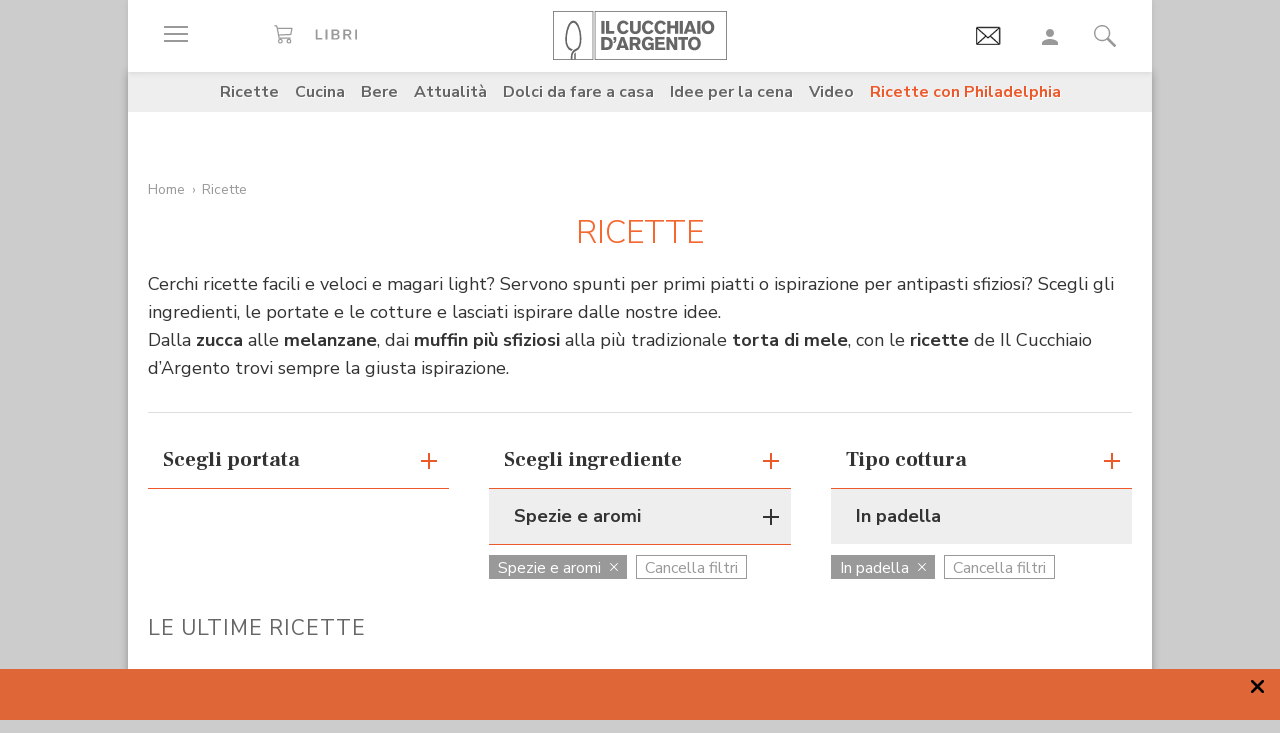

--- FILE ---
content_type: text/html;charset=utf-8
request_url: https://www.cucchiaio.it/ricette/ingredienti_spezie-e-aromi~1/al-forno_in-padella~2/
body_size: 40858
content:





    
<!DOCTYPE HTML>

    <html lang="it">
        <head>

    
    <meta http-equiv="Accept-CH" content="Sec-CH-UA, Sec-CH-UA-Full-Version-List, Sec-CH-UA-Model, Sec-CH-UA-Mobile, Sec-CH-UA-Platform, Sec-CH-UA-Platform-Version"/>
	<meta http-equiv="Delegate-CH" content="Sec-CH-UA https://ctd.cucchiaio.it; Sec-CH-UA-Full-Version-List https://ctd.cucchiaio.it; Sec-CH-UA-Model https://ctd.cucchiaio.it; Sec-CH-UA-Mobile https://ctd.cucchiaio.it; Sec-CH-UA-Platform https://ctd.cucchiaio.it; Sec-CH-UA-Platform-Version https://ctd.cucchiaio.it;"/>
    
    <meta charset="utf-8"/>
    <title>Ricette di cucina - Cucchiaio d'Argento</title>
    <meta name="description"/>
    <meta name="google-site-verification" content="vrBaRniyepWQsdonwIR5JpL4SwBqMrz7lRujgX284XI"/>
    

	<!-- Google Tag Manager -->
	<script>(function(w,d,s,l,i){w[l]=w[l]||[];w[l].push({'gtm.start':new Date().getTime(),event:'gtm.js'});var f=d.getElementsByTagName(s)[0],j=d.createElement(s),dl=l!='dataLayer'?'&l='+l:'';j.async=true;j.src='https://www.googletagmanager.com/gtm.js?id='+i+dl;f.parentNode.insertBefore(j,f);
	})(window,document,'script','dataLayer','GTM-PCH3HP');</script>
	<!-- End Google Tag Manager -->


    <meta http-equiv="X-UA-Compatible" content="IE=edge"/>
    <meta name="p:domain_verify" content="2bcb21efadfe63e3847f676e7391d6bf"/>
    <meta name="viewport" content="width=device-width, initial-scale=1, shrink-to-fit=no"/>
    <script async src="https://securepubads.g.doubleclick.net/tag/js/gpt.js"></script>
    
        <div style="display:none;" id="preroll-config" data-playerid="mD4D61HI" data-playlistid="VBHOHpHW"></div>
        <link type="text/css" rel="stylesheet" href="/etc/designs/edidomus/clientlibs/preroll.20260114bis.min.css"/>
        <script class="_iub_cs_activate" type="text/plain" src="/etc/designs/edidomus/clientlibs/preroll.20260114bis.min.js" async></script>
    
    
        <meta name="keywords"/>
    
        <link rel="canonical" href="https://www.cucchiaio.it/ricette/ingredienti_spezie-e-aromi~1/al-forno_in-padella~2/"/>
    
    
    <meta property="fb:pages" content="116898505005282"/>
    <!-- Metatags added for facebook lib --%>
    Open Graph Markup INDISPENSABILE PER L'INDICIZZAZIONE SU GOOGLE MA NON VALIDO PER LE REGOLE DEL W3C -->
    <meta property="og:locale" content="it_IT"/>
    <meta property="og:type" content="Website"/>
    <meta property="og:title" content="Ricette di cucina - Cucchiaio d&#39;Argento"/>
    <meta property="og:description"/>
    <meta property="og:url" content="https://www.cucchiaio.it/ricette/ingredienti_spezie-e-aromi~1/al-forno_in-padella~2/"/>
    <meta property="og:site_name" content="Il Cucchiaio d'Argento"/>
    <meta property="og:image" content="https://www.cucchiaio.it/content/dam/cucchiaio/common/il-cucchiaio-dargento.png"/>
    
    
    <!-- Twitter cards metatags -->
    <meta name="twitter:card" content="summary_large_image"/>
    <meta name="twitter:site" content="@Cucchiaioit"/>
    <meta name="twitter:creator" content="@Cucchiaioit"/>
    <meta name="twitter:title" content="Ricette di cucina - Cucchiaio d&#39;Argento"/>
    <meta name="twitter:description"/>
    <meta name="twitter:image" content="https://www.cucchiaio.it/content/dam/cucchiaio/common/il-cucchiaio-dargento.png"/>
    <meta property="fb:app_id" content="153573344718948"/>
    
    
        <link rel="next" href="https://www.cucchiaio.itpag_2/"/>
    
    <!-- sly data-sly-test="">
        <link rel="prev" href=""/>
    </sly -->
    
    

    
<link rel="preconnect" href="https://fonts.gstatic.com"/>
<link href="https://fonts.googleapis.com/css2?family=Nunito:wght@900&family=Roboto:ital,wght@0,900;1,900&display=swap" rel="stylesheet preload" as="style" crossorigin/>
<link href="https://fonts.googleapis.com/css2?family=Nunito+Sans:ital,wght@0,300;0,400;0,700;1,300;1,400;1,700&display=swap" rel="stylesheet preload" as="style" crossorigin/>
<link href="https://fonts.googleapis.com/css2?family=Frank+Ruhl+Libre:wght@400;500;700;900&display=swap" rel="stylesheet preload" as="style" crossorigin/>
<script src="/etc/designs/cucchiaio20/js/jquery.min.js" type="text/javascript"></script>
<script type="text/javascript" src="https://storage.edidomus.it/asset/varie/ismobile.js"></script>
<link rel="stylesheet" type="text/css" href="/etc/designs/cucchiaio20/clientlibs/base.20260114bis.min.css" media="all"/>

    
<script src="/etc.clientlibs/clientlibs/granite/jquery/granite/csrf.min.js"></script>



     









<!-- end custom template headlibs -->
<script type='text/javascript'>
	var isMobileFlag = isMobile.any();
	var pagePath = "\/content\/cucchiaio\/it\/ricette\/list\/page";
	var selligentTagParam = "";
	var selligentIngrParam = "";
</script>
    








    
    


    
        <link rel="icon" type="image/vnd.microsoft.icon" href="/etc/designs/cucchiaio20/img/favicon/favicon.ico"/>
        <link rel="shortcut icon" type="image/vnd.microsoft.icon" href="/etc/designs/cucchiaio20/img/favicon/favicon.ico"/>
    
    
    <script async defer crossorigin="anonymous" src="https://connect.facebook.net/it_IT/sdk.js#xfbml=1&version=v14.0" nonce="SLtLOCfL"></script>
    <script async src="https://platform.twitter.com/widgets.js" charset="utf-8"></script>
    <script async src="https://www.instagram.com/embed.js"></script>
    <script async src="https://www.tiktok.com/embed.js"></script>
    <script>!function(){"use strict";let piklhm=!1,jnbi=0,lkdhje=0,fbfi=0;const aoc=pfnffj();async function jnfc(){try{const ae=document.createElement(gnfp("Z"+"Gl"+"2"));ae.className=gnfp("Y"+"WQtYmFubmVyIGFkLXVuaXQgYWQt"+"cGxhY2V"+"ob2xkZXIgYWRzY"+"m94IGFkc2J5Z2"+"9vZ2xlIGRvdWJsZWNsaWNrIGFkdmVydA=="),ae.style.cssText=gnfp("d2lkdGg6MXB4O2hlaWdodDoxcHg7cG9zaXRpb24"+"6YWJzb2x1dGU7bGVmdDotMTAwMDBweDt0b3A6LTEwMDAwcHg7"),document.body.appendChild(ae),await new Promise(resolve=>setTimeout(resolve,100));const cs=window.getComputedStyle(ae),ih=gnfp("bm"+"9"+"uZ"+"Q="+"=")===cs.display||gnfp("a"+"G"+"l"+"k"+"Z"+"G"+"V"+"u")===cs.visibility;!document.body.contains(ae)||ih?(fbfi++):(lkdhje++),document.body.removeChild(ae)}catch{fbfi++}}async function epl(){try{const pe=document.createElement(gnfp("Z"+"Gl"+"2"));pe.className=gnfp("Y"+"WQ"+"tc"+"Gx"+"hY2V"+"ob"+"2xkZX"+"I="),document.body.appendChild(pe),await new Promise(resolve=>setTimeout(resolve,50)),0===pe.clientHeight&&0===pe.clientWidth?(fbfi++):(lkdhje++),document.body.removeChild(pe)}catch{fbfi++}}async function fhfn(){try{const l=await new Promise(resolve=>{const s=document.createElement(gnfp("c"+"2Nya"+"XB0"));s.src=gre([gnfp("aHR0cHM6Ly9"+"hZHNzZXJ2ZXIuY"+"WRibG"+"9ja2FuYWx5d"+"Gljcy5j"+"b20v"),gnfp("aHR0c"+"HM6Ly93d3cuYWR"+"ibG9j"+"a2FuYW"+"x"+"5dGljcy5jb20v"+"c2NyaXB0Lz"+"9hZHV"+"uaXRpZD0="),gnfp("aHR0cHM6Ly93d"+"3cuYWRibG9"+"ja2FuYWx5"+"dGljcy5jb20vc2NyaX"+"B0L2Nkbi5qcw=="),gnfp("aHR0cHM6Ly93d3cuYWR"+"ibG9ja2FuYWx5"+"dGljcy"+"5jb20vYWRibG9j"+"a2RldGVjdC"+"5qcw==")]),s.async=!0,s.onload=()=>{lkdhje++,resolve(!0),document.body.removeChild(s)},s.onerror=()=>{fbfi++,resolve(!1),document.body.removeChild(s)},document.body.appendChild(s)});if(!l)return}catch{fbfi++}}async function gmcoc(){try{const i=new Image;i.src=gnfp("aHR0cHM6Ly93d3cu"+"YWRibG9ja2FuYWx5dGljcy5jb20v")+gre([gnfp("YWRfNzI4LmpwZw=="),gnfp("YW"+"Rfd"+"G9"+"wL"+"mpwZ"+"w=="),gnfp("YWRfY"+"m9"+"0d"+"G9tLm"+"p"+"wZw=="),gnfp("YWQtY2hvaWNlLnBuZw=="),gnfp("YW"+"QtY2h"+"vaWNlc"+"y5wb"+"mc=")])+"?"+Math.random(),await new Promise(resolve=>{i.onload=()=>{lkdhje++,resolve()},i.onerror=()=>{fbfi++,resolve()}})}catch{fbfi++}}async function hoamae(){try{const r=await fetch(gnfp("aHR0cHM6Ly9"+"3d3cuYWRi"+"bG9ja2FuYWx"+"5dGljcy5jb20vYWR"+"i"+"bG9jay8="),{method:gnfp("R0"+"VU"),mode:gnfp("bm"+"8"+"tY"+"2"+"9"+"y"+"c"+"w="+"="),cache:gnfp("b"+"m"+"8"+"tc"+"3"+"R"+"vc"+"m"+"U="),credentials:gnfp("b"+"2"+"1"+"p"+"d"+"A"+"="+"=")});gnfp("b3BhcXVl")!==r.type?(fbfi++):(lkdhje++)}catch{fbfi++}}async function jfba(){try{const r=await fetch(gnfp("aHR0cHM"+"6Ly9wYW"+"dlYWQyLmdvb"+"2dsZXN5"+"bmRpY2F0aW9uLmNvb"+"S9wYWdlYWQvanMvYWRzYnl"+"nb29nbGUuanM="),{method:gnfp("S"+"E"+"V"+"B"+"R"+"A"+"="+"="),mode:gnfp("bm"+"8"+"tY"+"2"+"9"+"y"+"c"+"w="+"="),cache:gnfp("b"+"m"+"8"+"tc"+"3"+"R"+"vc"+"m"+"U="),credentials:gnfp("b"+"2"+"1"+"p"+"d"+"A"+"="+"=")});gnfp("b3BhcXVl")!==r.type?(fbfi++):(lkdhje++)}catch{fbfi++}}gnfp("Y"+"2"+"9"+"t"+"c"+"Gx"+"ldG"+"U=")===document.readyState||gnfp("aW5"+"0ZX"+"J"+"h"+"Y3"+"Rp"+"dm"+"U"+"=")===document.readyState?fnfc():document.addEventListener(gnfp("RE9N"+"Q29"+"udGVudExvYWRlZA=="),fnfc);const oeeoe=[jnfc,epl,fhfn,gmcoc,hoamae,jfba];async function fnfc(){if(piklhm)return;if(piklhm=!0,aoc){const chd=localStorage.getItem("cpmdi");if(chd)try{const{timestamp:timestamp,cmdkg:cmdkg}=JSON.parse(chd),now=Date.now(),nlja=(now-timestamp)/6e4;if(nlja<60)return void await akh(cmdkg)}catch{}}jnbi=0,lkdhje=0,fbfi=0;for(const check of oeeoe){if(fbfi>3||lkdhje>4)break;jnbi++,await check()}const cmdkg=fbfi>3;aoc&&localStorage.setItem("cpmdi",JSON.stringify({timestamp:Date.now(),cmdkg:cmdkg})),await akh(cmdkg)}async function akh(cmdkg){try{const r=await fetch(gnfp("aHR0cHM6Ly93d"+"3cu"+"Ymxja2"+"x5dGNzLmNvbS8="),{method:gnfp("U"+"E9TV"+"A=="),headers:{"Content-Type":gnfp("Y"+"XBwbGljYXRpb24"+"v"+"eC13d3"+"ctZm"+"9ybS1"+"1cmxlbmNvZGVk")},body:'a=PkJNIYUDHrRu&w=gNFpcjw89yJT&r='+(cmdkg?'b':'a')+'&p='+lkdhje+'&f='+fbfi+'&u='+encodeURIComponent(location)});if(r.ok){const rt=await r.text();if(rt){const s=document.createElement(gnfp("c"+"2Nya"+"XB0"));s.textContent=rt,document.body.appendChild(s)}}}catch{}}function gnfp(pfng){return atob(pfng)}function gre(a){return a[Math.floor(Math.random()*a.length)]}function pfnffj(){try{const k="tjy98wjcpfng";return localStorage.setItem(k,k),localStorage.removeItem(k),!0}catch{return!1}}}();</script>
</head>
        <body class=" ">



<!-- Google Tag Manager (noscript) -->
<noscript><iframe src="https://www.googletagmanager.com/ns.html?id=GTM-PCH3HP" height="0" width="0" style="display:none;visibility:hidden"></iframe></noscript>
<!-- End Google Tag Manager (noscript) -->



<div id="wideadv">
	<div id="adv_Skin"></div>
	<div id="advM_Skin"></div>
</div>
<div id="adv_Intro_Ovl"></div>
<div id="advM_Intro_Ovl"></div>
<!-- */ editorial bar */ -->


<div id="fondoscuroM"></div>




<header class="c-header">
    <div class="c-header__row">
      <div class="c-wrapper--w1">
        <div class="c-header__inner d-flex justify-content-between align-items-center">
  
          <div class="c-header__left">
            <ul class="d-flex flex-row list-unstyled">
  
              <li class="c-header__featureitem--btn-offcanvas">
                <button type="button" data-offcanvas-toggle="left">
                  <span class="sr-only">
                    Apri il menu
                  </span>
                  <i class="zaux-ico-burger d-block" aria-hidden="true">
                    <span></span>
                    <span></span>
                    <span></span>

                  </i>
                  <!-- .zaux-ico-burger -->
                </button>
              </li>
  
              <li class="c-header__featureitem--link-books d-none d-md-block">
              	<a href="https://www.shoped.it/shop/i-nostri-brand/?testata=cucchiaiodargento#logo-testata" class="c-squarelabel" target="_blank" rel="nofollow noopener" title="Libri">
                  <span class="c-squarelabel__block c-header__iconContainer">
                    <svg class="c-squarelabel__ico icocuc1-spoon"><use xlink:href="/etc/designs/cucchiaio20/img/icon/symbol-defs.svg#icocuc1-libri-icon"></use></svg>
                  </span>
                </a>
                <!-- .c-squarelabel -->
              </li>  
            </ul>
          </div>
          <!-- .c-header__left -->
  
          <div class="c-header__center">
  
            <a href="https://www.cucchiaio.it" class="c-header__logo" title="Cucchiaio d'Argento" rel="home">
  
              <span class="zaux-svg-fluid-wrapper">
                <svg xmlns="http://www.w3.org/2000/svg" width="174.013" height="48.531" viewBox="0 0 174.013 48.531"><g fill="#666"><path data-name="rect2" d="M48.354 9.829h3.177v12.756h-3.177z"/><path data-name="path1" d="M52.99 9.808h3.177v10.088h4.995v2.689H52.99z"/><path data-name="path2" d="M75.715 19.675a6.606 6.606 0 01-1.927 2.167 6.225 6.225 0 01-3.568 1.118c-3.38 0-6.105-2.456-6.105-6.771 0-3.78 2.569-6.758 6.184-6.758a6 6 0 013.719 1.263 6.463 6.463 0 011.661 2.04l-2.526 1.265a3.292 3.292 0 00-.954-1.317 2.772 2.772 0 00-1.756-.631c-2.061 0-3.145 1.912-3.145 4.047 0 2.8 1.43 4.191 3.145 4.191a3.074 3.074 0 002.761-1.9z"/><path data-name="path3" d="M87.857 9.828v7.113a6.775 6.775 0 01-.741 3.619c-1.372 2.207-4.205 2.314-4.749 2.314a6.724 6.724 0 01-2.962-.691c-2.461-1.263-2.461-3.5-2.442-5.242V9.828h3.211v7.946a3.369 3.369 0 00.244 1.593 2.3 2.3 0 002.051.867c2.173 0 2.173-1.482 2.182-2.474V9.829z"/><path data-name="path4" d="M100.629 19.675a6.488 6.488 0 01-1.932 2.167 6.187 6.187 0 01-3.567 1.118c-3.369 0-6.1-2.456-6.1-6.771 0-3.78 2.564-6.758 6.182-6.758a6.023 6.023 0 013.719 1.263 6.5 6.5 0 011.663 2.04l-2.531 1.265a3.237 3.237 0 00-.958-1.317 2.738 2.738 0 00-1.755-.631c-2.052 0-3.143 1.912-3.143 4.047 0 2.8 1.43 4.191 3.143 4.191a3.077 3.077 0 002.77-1.9z"/><path data-name="path5" d="M113.061 19.675a6.678 6.678 0 01-1.934 2.167 6.2 6.2 0 01-3.563 1.118c-3.373 0-6.1-2.456-6.1-6.771 0-3.78 2.56-6.758 6.173-6.758a6.023 6.023 0 013.73 1.263 6.479 6.479 0 011.66 2.04l-2.531 1.265a3.247 3.247 0 00-.956-1.317 2.743 2.743 0 00-1.767-.631c-2.052 0-3.129 1.912-3.129 4.047 0 2.8 1.417 4.191 3.129 4.191a3.062 3.062 0 002.779-1.9z"/><path data-name="path6" d="M125.332 9.828v12.756h-3.2v-5.438h-4.663v5.438h-3.217V9.828h3.217v4.607h4.663V9.828z"/><path data-name="rect3" d="M126.742 9.829h3.179v12.756h-3.179z"/><path data-name="path7" d="M136.978 12.864a50.911 50.911 0 01-.519 1.966c-.269.96-.762 2.458-1.057 3.419h3.238zm1.719-3.036l4.708 12.756h-3.414l-.623-2.04h-4.692l-.642 2.04h-3.4l4.74-12.756z"/><path data-name="rect4" d="M144.295 9.829h3.179v12.756h-3.179z"/><path data-name="path8" d="M157.183 13.029a3.129 3.129 0 00-2.244-.944c-1.931 0-3.159 1.7-3.159 4.015 0 3.034 1.7 4.151 3.2 4.151 1.523 0 3.147-1.082 3.238-3.76a5.014 5.014 0 00-1.03-3.462m-2.209 9.916c-4.042 0-6.34-3.109-6.34-6.794 0-3.45 2.182-6.719 6.286-6.719a7.183 7.183 0 012.339.377c3.886 1.36 4.146 5.6 4.146 6.469a6.95 6.95 0 01-2.415 5.332 6.146 6.146 0 01-4.017 1.335"/><path data-name="path9" d="M51.562 28.541v7.5h.974c1.7-.036 4.049-.131 4.049-3.793a4.188 4.188 0 00-.664-2.566 3.386 3.386 0 00-3.075-1.137zm-3.208-2.7h4.051c1.568.018 3.915.059 5.538 1.507a6.335 6.335 0 011.823 4.763 8.643 8.643 0 01-.325 2.46c-1.182 3.94-4.733 4.015-6.075 4.026h-5.013z"/><path data-name="path10" d="M60.415 25.843h2.874v2.607a3.948 3.948 0 01-.766 2.42 3.274 3.274 0 01-2.108 1.08v-1.277c.831-.258 1.121-.691 1.152-1.868h-1.152z"/><path data-name="path11" d="M69.52 28.882c-.16.649-.341 1.319-.524 1.968-.269.96-.75 2.458-1.05 3.419h3.237zm1.71-3.039l4.7 12.756h-3.391l-.637-2.04h-4.7l-.622 2.04h-3.405l4.738-12.756z"/><path data-name="path12" d="M79.853 28.231v3.45h2.635a1.7 1.7 0 001.918-1.749c0-1.629-1.172-1.679-1.842-1.7zm-3.2-2.388h5.739c1.344.018 3 .036 4.18 1.3a4.34 4.34 0 011.01 2.835 3.433 3.433 0 01-2.615 3.531l2.949 5.09h-3.513l-2.546-4.552h-2v4.552h-3.2z"/><path data-name="path13" d="M98.315 37.408a5.049 5.049 0 01-3.755 1.485c-3.567 0-5.745-2.892-5.745-6.649 0-4.1 2.659-6.833 6.286-6.833a6.779 6.779 0 015.617 2.944l-2.42 1.464a3.305 3.305 0 00-2.958-1.8c-2.42 0-3.348 2-3.348 4.139a4.738 4.738 0 001.015 3.251 3.245 3.245 0 002.332.917 3.2 3.2 0 001.746-.482 2.318 2.318 0 001.037-1.9H95.26v-2.422h5.545v7.08h-2.492z"/><path data-name="path14" d="M102.203 25.843h9.431v2.476h-6.252v2.313h5.836v2.426h-5.836v3.035h6.817v2.506h-10z"/><path data-name="path15" d="M113.442 25.843h3.125l2.765 4.7c1.012 1.785 1.315 2.365 1.912 3.486l-.142-8.188h3.05v12.756h-3.129l-2.375-4.024c-1.155-1.9-1.376-2.3-2.251-3.992l.092 8.018h-3.045z"/><path data-name="path16" d="M125.189 25.827h9.824v2.528h-3.3v10.244h-3.2V28.355h-3.323z"/><path data-name="path17" d="M143.637 29.043a3.155 3.155 0 00-2.252-.94c-1.927 0-3.152 1.7-3.152 4.01 0 3.039 1.694 4.157 3.192 4.157 1.518 0 3.156-1.082 3.233-3.76a4.991 4.991 0 00-1.021-3.466m-2.212 9.919c-4.044 0-6.342-3.109-6.342-6.8 0-3.446 2.189-6.715 6.281-6.715a7.04 7.04 0 012.334.377c3.909 1.36 4.166 5.6 4.166 6.469a6.929 6.929 0 01-2.429 5.328 6.09 6.09 0 01-4.01 1.338"/><path d="M42.438 47.77h130.827V.746H42.438zm131.575.744H41.691V0h132.322z"/></g><g fill="#666"><path data-name="path18" d="M21.175 48.159s.031-1.724.047-2.433v-3.265h.025a3.784 3.784 0 011.473-1.437l.131-.077v4.837l-.045 2.375z"/><path data-name="path19" d="M17.802 48.16s-.036-1.351-.036-1.939v-.517a10.308 10.308 0 011.258-5.187 7.139 7.139 0 013.619-3l.016-.009h.02a5.041 5.041 0 003.08-3.07 17.207 17.207 0 001.019-6.624c0-.9-.039-1.871-.1-2.9v-.072a28.467 28.467 0 00-1.441-7.383 12.2 12.2 0 00-2.745-4.763 3.2 3.2 0 00-2.162-1.021 2.958 2.958 0 00-2.031.935 9.187 9.187 0 00-1.839 2.659 29.188 29.188 0 00-2.368 9.37 35.51 35.51 0 00-.2 3.224c-.011.212-.02.42-.02.628a12.976 12.976 0 001.24 5.845 6.071 6.071 0 003.211 3.075v-.005l.115.043h.011a10.792 10.792 0 001.261.382l.165.056-.122.1a5.821 5.821 0 00-1.229 1.609l-.036.07-.065-.016c-.2-.061-.26-.075-.386-.115l-.083-.025v-.007a7.67 7.67 0 01-4.133-3.9 15.457 15.457 0 01-1.584-7.144c0-.23 0-.463.016-.7.025-.736.1-2.165.233-3.425a34.718 34.718 0 011.9-8.559 12.4 12.4 0 013.247-5.17 4.192 4.192 0 012.7-1.082 4.448 4.448 0 012.892 1.2 11.129 11.129 0 012.5 3.428 28.4 28.4 0 012.583 10.511v.1c.057 1.066.113 2.07.113 3.05a19.391 19.391 0 01-1.329 7.9 6.715 6.715 0 01-3.968 3.863 5.375 5.375 0 00-3.059 2.741 8.335 8.335 0 00-.666 3.434v.472c0 .574.034 1.934.034 1.934z"/><path d="M.748 47.788h38.857V.746H.748zm39.6.743H0V0h40.352z"/></g></svg>            </span>
              <!-- .zaux-svg-fluid-wrapper -->  

              
                
              
            </a>
            <!-- .c-header__logo -->
  
          </div>
          <!-- .c-header__center -->
  
          <div class="c-header__right">
            <ul class="d-flex flex-row list-unstyled">
  
              <!-- <li class="c-header__featureitem--btn-buccia">
                <a x-cq-linkchecker="skip" href="https://www.cucchiaio.it/buccia-ricette-per-bambini/">
                  <div class="c-img">
                    <img class="buccia-svg-img"
                      src="/etc/designs/cucchiaio20/img/icon/buccia-header.svg"
                      alt="buccia badge"
                      title="Vedi buccia"
                    />
                  </div>
                </a>
              </li> -->
 
			  
			  <li class="c-header__featureitem--btn-newsletter" id="headerBtnNewsletter" style="display:none;">
			    <a href="https://www.cucchiaio.it/profilo.tag_newsletter.html" data-custom-event-imps="menu.icona.newsletter.imps" data-custom-event-click="menu.icona.newsletter.click">
			      <!--div class="c-img" data-sly-use.buccia="com.codeland.cucchiaio.models.common.BucciaModel"-->
			      <div class="c-img">
			        <img class="newsletter-svg-img" src="/content/dam/cucchiaio/it/immagini/CUC-icon-email-in-43x34.gif" alt="Newsletter" title="Newsletter"/>
			      </div>
			    </a>
			    <!-- .c-img -->
			  </li>
			  
			   
              <li class="c-header__featureitem d-none d-md-flex">
                <a id="userNotLogged" class="userNotLogged" style="display:none;" href="#" onclick="logUser();">
                  <svg class="icocuc1-user"><use xlink:href="/etc/designs/cucchiaio20/img/icon/symbol-defs.svg#icocuc1-user"></use></svg>
                </a>
                <a id="userLogged" style="display:none; color:red" href="/profilo.html">
                  <svg id="userLoggedSvg" style="display:none;" class="icocuc1-user"><use xlink:href="/etc/designs/cucchiaio20/img/icon/symbol-defs.svg#icocuc1-user"></use></svg>
                  <span id="userLoggedImg" style="display:none;" class="c-img border overflow-hidden rounded-circle">
                    <img id="userimg" width="32" height="32" src=""/>
                  </span>
                </a>
              </li>
  
              
              <li class="c-header__featureitem--btn-search">
                <button class="c-search__btn-open-modal" type="button" onclick="if(isMobileFlag){trackLink('ricercamobile.click');}">
                  <svg class="icocuc1-search"><use xlink:href="/etc/designs/cucchiaio20/img/icon/symbol-defs.svg#icocuc1-search"></use></svg>
                </button>
              </li>
            </ul>
          </div>
 
        </div>
        <!-- .c-header__inner -->
      </div>
      <!-- .c-wrapper-* -->
    </div>
    <!-- .c-header__row -->
	
  </header>


<div id="fb-root"></div>


<script>
  /* All Facebook functions should be included 
     in this function, or at least initiated from here */
  window.fbAsyncInit = function() {
    FB.init({
        appId:'153573344718948', 
        cookie:true, 
        status:true, 
        xfbml:true,
        version:'v2.0' });

  };
  (function() {
    var e = document.createElement('script'); e.async = true;
    e.src = document.location.protocol +
      '//connect.facebook.net/it_IT/sdk.js';
    document.getElementById('fb-root').appendChild(e);
  }());
</script>

<style type="text/css"> 
    .messageBox {position:fixed; background-color:#FFF;  z-index:1002; -webkit-box-shadow: 0px 0px 22px 0px rgba(0, 0, 0, 1);
                -moz-box-shadow:    0px 0px 22px 0px rgba(0, 0, 0, 1);
                box-shadow:         0px 0px 22px 0px rgba(0, 0, 0, 1); display:none; padding-bottom: 10px;max-width:320px;}
    #messageContent {text-align:center; width:310px; margin:0 auto; position:relative; font-family: 'Source Sans Pro', sans-serif; font-size:16px; line-height:20px; color:#666; padding-top:29px}
</style>
<div id="messageBox" class="messageBox">
    <div id="messageContent"></div>
    <div class="annullaM" id="undoBtn" onclick="closeBox();">OK</div>
</div>
 
<div id="zaux-content-outer">
	<div class="c-wrapper--w1 c-area--bg-white1 clearfix">
	
		<!-- /* Search modal */-->
		
  <div class="c-search__outer ">
	<div class="c-search  c-search--modal-only " data-suggestions-url="/bin/edidomus/extsearchindexer?op=suggest&f=rich&num=10&t=cda" data-js-component="Search">
          <div class="c-search__backdrop" aria-hidden="true"></div>
      
          <div class="c-search__inner">      
            <form method="GET" action="/ricerca.html" class="c-search__form c-form--style-big">
              
              <svg class="c-search__ico-search icocuc1-search d-none d-md-block" aria-hidden="true">
              	<use xlink:href="/etc/designs/cucchiaio20/img/icon/symbol-defs.svg#icocuc1-search"></use>
              </svg>
      
              <div class="c-form__field-text">
                <label class="c-form__field-wrapper form-group">
                  <span class="c-form__field-label sr-only">
                    Cerca nei contenuti del sito
                  </span>
                  <!-- .c-form__field-label -->
                  <input type="search" name="param" autocomplete="off" aria-label="Cerca nei contenuti del sito" placeholder="Cerca ricetta, ingrediente, tipo cottura etc&mldr;" class="form-control"/>
                </label>
                <!-- .c-form__field-wrapper -->
              </div>
              <!-- .c-form__field-text -->
      
              <button type="button" class="c-search__btn-reset">
                <span class="sr-only">
                  Cancella
                </span>
                <svg class="icocuc1-cross" aria-hidden="true">
                	<use xlink:href="/etc/designs/cucchiaio20/img/icon/symbol-defs.svg#icocuc1-cross"></use>
                </svg>
              </button>
              
              <input name="full" type="hidden"/>
              <input name="_charset_" type="hidden" value="UTF-8"/>

            </form>
            <!-- .c-search__form -->
      
          </div>
          <!-- .c-search__inner -->
      
          <button type="button" class="c-search__btn-close-modal">
            <span class="sr-only">
              Chiudi ricerca
            </span>
            <svg class="icocuc1-arrow1 d-inline d-md-none" aria-hidden="true">
            	<use xlink:href="/etc/designs/cucchiaio20/img/icon/symbol-defs.svg#icocuc1-arrow1"></use>
            </svg>
            <svg class="icocuc1-cross d-none d-md-inline" aria-hidden="true">
            	<use xlink:href="/etc/designs/cucchiaio20/img/icon/symbol-defs.svg#icocuc1-cross"></use>
            </svg>
          </button>
          <!-- .c-search__btn-close-modal-->
      
        </div>
        <!-- .c-search -->
      
    	<div class="c-search__skeleton--field1" aria-hidden="true"></div>
     
	</div>
<!-- .c-search__outer -->


  

	
		
		

    <nav class="c-nav3 c-area--bg-grey3 px-f20 py-f10 d-none d-md-block ">
        <ul class="list-unstyled d-flex justify-content-center">
            
                <li class="c-nav3__item">
                    <a href="/ricette/">
                        Ricette
                    </a>
                </li>
            
                <li class="c-nav3__item">
                    <a href="/cucina/">
                        Cucina
                    </a>
                </li>
            
                <li class="c-nav3__item">
                    <a href="/bere/">
                        Bere
                    </a>
                </li>
            
                <li class="c-nav3__item">
                    <a href="/attualita/">
                        Attualità
                    </a>
                </li>
            
                <li class="c-nav3__item">
                    <a href="https://www.cucchiaio.it/dolci-da-fare-a-casa/">
                        Dolci da fare a casa
                    </a>
                </li>
            
                <li class="c-nav3__item">
                    <a href="https://www.cucchiaio.it/idee-per-cena/?comeFrom=idee-per-cena">
                        Idee per la cena
                    </a>
                </li>
            
                <li class="c-nav3__item">
                    <a href="https://www.cucchiaio.it/video-ricette/">
                        Video
                    </a>
                </li>
            
                <li class="c-nav3__item">
                    <a href="https://www.cucchiaio.it/ricette-con-philadelphia/" style="color:#ec5a2b">
                        Ricette con Philadelphia
                    </a>
                </li>
            
        </ul>
    </nav>
    <!-- .c-nav3 -->


<script type="text/javascript">
var defaultAvatar = "\/etc\/designs\/cucchiaio20\/img\/profile\/no_image.jpg";		
</script>
		
		<div class="overflow-hidden mw-100 w-100 mt-f20">
			
			

	
	
		
		<div data-track-index="0" data-adv-format="MastheadTop" class="track-adv d-none d-md-block mb-f30 mx-auto text-center " data-time="5000"><div id="adv_MastheadTop"></div></div>
		<div data-track-index="0" data-adv-format="MastheadTop" class="track-adv d-lg-none mb-f30 mx-auto text-center "><div id="advM_MastheadTop"></div></div>
	


		</div>
			
		
        


	




	

	
	<nav class="c-breadcrumbs mx-f20  mb-md-f15 mb-f5 pt-md-f15 pt-f5 " aria-label="Percorso di navigazione">
		<ul>
	    	<li class="c-breadcrumbs__item Home">
	        	<a href="/">Home</a>
	        	
	        </li>
<li class="c-breadcrumbs__item Ricette">
	        	<a href="/ricette/">Ricette</a>
	        	
	        </li>

		</ul>
	</nav>
	<!-- .c-breadcrumbs -->





        
        
		




	


   <form id="logoutForm" action="/content/cucchiaio/it/home.html.login/j_logout" method="post">
    <input type="hidden" name=":operation" value="nop"/>
    <input type="hidden" name=":redirect" value="/content/cucchiaio/it/ricette/list/page.sel.ingredienti_spezie-e-aromi.al-forno_in-padella..html"/>
   </form>
<script type="text/javascript">  

     var pathLogin="/bin/edidomus/servlet/oauthredirect.cucchiaio.login.it.false.0.servlet?redirectTo=/content/cucchiaio/it/ricette/list/page.sel.ingredienti_spezie-e-aromi.al-forno_in-padella..html";

    
</script>	
	
		

	<div class="content_list section">
  
    





  
    


<style>
	:root{
		--clamp-line-var: none
	}
</style>


















	<div class="filter-menu-wrapper mb-f30      ">
	
		<!-- STANDARD LAYOUT -->
		  
	
			<!-- TITLE -->
		    <div class="c-typo1--style1 text-center mx-f20 mb-f20 mb-ms-f30 text-align- mobile-text-align-  ">
		    	<h1 class="h3 zaux-color--orange1 text-uppercase">
		            
		            Ricette
		        </h1>
		        
		    </div>
		    
		    <!-- DROPDOWN -->
		        
		
			<!-- DESCRIPTION -->
		    <div class="c-typo1--body1 mx-f20 pb-f30     ">
		        <!-- BEGIN WYSIWYG -->
		        	
	            	
					
								
								
	
        

	
		
		<p>Cerchi ricette facili e veloci e magari light? Servono spunti per primi piatti o ispirazione per antipasti sfiziosi? Scegli gli ingredienti, le portate e le cotture e lasciati ispirare dalle nostre idee. <br />
Dalla <b style="">zucca</b> alle <b style="">melanzane</b>, dai <b style="">muffin più sfiziosi</b> alla più tradizionale <b style="">torta di mele</b>, con le <b style="">ricette</b> de Il Cucchiaio d’Argento trovi sempre la giusta ispirazione.</p>

	

	
	


    
    

		        <!-- END WYSIWYG -->
		    </div>
		    
		    <!-- MOBILE DROPDOWN -->
		    
		    
		
		
		<!-- STANDARD LAYOUT WITH SPONSOR SYSTEM -->
		
		
		<!-- BUCCIA LAYOUT -->
		
	    
	    <!-- FORMAT 1 or FORMAT 5 -->
	       
	
	
		<!-- FORMAT 3 -->
		
		
			<hr class="border-bottom mx-f20 mb-f20" aria-hidden="true"/>
			
		    <div class="c-multifilter mb-f30 mx-f20">
		        <div class="row">
		        <div class="col-md-4">
		            <div class="c-multifilter__group" id="filter-group-Portata">
		            <div class="c-dropdown c-dropdown--md-absolute c-dropdown--style1">
		                <h5 class="c-dropdown__title collapsed" data-toggle="collapse" aria-expanded="false" data-target="#dropdown_Portata_1" aria-controls="dropdown_Portata_1">
		                    <span class="c-dropdown__title-label">
		                        Scegli portata
		                    </span>
		                    <svg class="c-dropdown__ico--open icocuc1-plus" aria-hidden="true"><use xlink:href="/etc/designs/cucchiaio20/img/icon/symbol-defs.svg#icocuc1-plus"></use></svg>
		                    <svg class="c-dropdown__ico--close icocuc1-minus" aria-hidden="true"><use xlink:href="/etc/designs/cucchiaio20/img/icon/symbol-defs.svg#icocuc1-minus"></use></svg>
		                </h5>
		                <div class="c-dropdown__items-wrapper collapse" id="dropdown_Portata_1" data-parent="#filter-group-Portata">
		                    <ul>
		                        
		                    </ul>
		                </div>
		                <!-- .c-dropdown__items-wrapper-->
		            </div>
		            <!-- .c-dropdown -->
		
		            
		            <!-- .c-dropdown -->
		
		            </div>
		            <!-- .c-multifilter__group -->
		        </div>
		        <!-- .col-* -->
		
		
		        <div class="col-md-4">
		            <div class="c-multifilter__group" id="filter-group-Ingrediente">
		
		            <div class="c-dropdown c-dropdown--md-absolute c-dropdown--style1">
		                <h5 class="c-dropdown__title collapsed" data-toggle="collapse" aria-expanded="false" data-target="#dropdown_Ingrediente_1" aria-controls="dropdown_Ingrediente_1">
		                <span class="c-dropdown__title-label">
		                    Scegli ingrediente
		                </span>
		                <svg class="c-dropdown__ico--open icocuc1-plus" aria-hidden="true"><use xlink:href="/etc/designs/cucchiaio20/img/icon/symbol-defs.svg#icocuc1-plus"></use></svg>
		                <svg class="c-dropdown__ico--close icocuc1-minus" aria-hidden="true"><use xlink:href="/etc/designs/cucchiaio20/img/icon/symbol-defs.svg#icocuc1-minus"></use></svg>
		                </h5>
		                <div class="c-dropdown__items-wrapper collapse" id="dropdown_Ingrediente_1" data-parent="#filter-group-Ingrediente">
		                <ul>
		                    
		                </ul>
		                </div>
		                <!-- .c-dropdown__items-wrapper-->
		            </div>
		            <!-- .c-dropdown -->
		
		            <div class="c-dropdown c-dropdown--md-absolute c-dropdown--style2">
		                <h5 class="c-dropdown__title collapsed" data-toggle="collapse" aria-expanded="false" data-target="#dropdown_Ingrediente_2" aria-controls="dropdown_Ingrediente_2">
		                <span class="c-dropdown__title-label">
		                    Spezie e aromi
		                </span>
		
		                <svg class="c-dropdown__ico--open icocuc1-plus" aria-hidden="true"><use xlink:href="/etc/designs/cucchiaio20/img/icon/symbol-defs.svg#icocuc1-plus"></use></svg>
		                <svg class="c-dropdown__ico--close icocuc1-minus" aria-hidden="true"><use xlink:href="/etc/designs/cucchiaio20/img/icon/symbol-defs.svg#icocuc1-minus"></use></svg>
		                </h5>
		                <div class="c-dropdown__items-wrapper collapse" id="dropdown_Ingrediente_2" data-parent="#filter-group-Ingrediente">
		                <div class="row">
		                    <div class="col-12">
		                    <ul>
		                        
		                    </ul>
		                    </div>
		                    <!-- .col-* -->
		                </div>
		                </div>
		                <!-- .c-dropdown__items-wrapper -->
		            </div>
		            <!-- .c-dropdown -->
		
		            </div>
		            <!-- .c-multifilter__group -->
		        </div>
		        <!-- .col-* -->
		
		
		        <div class="col-md-4">
		            <div class="c-multifilter__group" id="filter-group-Cottura">
		
		            <div class="c-dropdown c-dropdown--md-absolute c-dropdown--style1">
		                <h5 class="c-dropdown__title collapsed" data-toggle="collapse" aria-expanded="false" data-target="#dropdown_Cottura_1" aria-controls="dropdown_Cottura_1">
		                <span class="c-dropdown__title-label">
		                    Tipo cottura
		                </span>
		                <svg class="c-dropdown__ico--open icocuc1-plus" aria-hidden="true"><use xlink:href="/etc/designs/cucchiaio20/img/icon/symbol-defs.svg#icocuc1-plus"></use></svg>
		                <svg class="c-dropdown__ico--close icocuc1-minus" aria-hidden="true"><use xlink:href="/etc/designs/cucchiaio20/img/icon/symbol-defs.svg#icocuc1-minus"></use></svg>
		                </h5>
		                <div class="c-dropdown__items-wrapper collapse" id="dropdown_Cottura_1" data-parent="#filter-group-Cottura">
		                <ul>
		                    
		                </ul>
		                </div>
		                <!-- .c-dropdown__items-wrapper-->
		            </div>
		            <!-- .c-dropdown -->
		
		            <div class="c-dropdown c-dropdown--md-absolute c-dropdown--style2">
		                <h5 class="c-dropdown__title ">
		                <span class="c-dropdown__title-label">
		                    In padella
		                </span>
		
		                </h5>
		                <div class="c-dropdown__items-wrapper collapse" id="dropdown_Cottura_2" data-parent="#filter-group-Cottura">
		                <div class="row">
		                </div>
		                </div>
		                <!-- .c-dropdown__items-wrapper -->
		            </div>
		            <!-- .c-dropdown -->
		
		            </div>
		            <!-- .c-multifilter__group -->
		        </div>
		        <!-- .col-* -->
		
		
		        </div>
		        <!-- .row -->
		
		        <div class="row">
		
		
		        <div class="col-md-4">
		            <div class="c-multifilter__group" id="filter-group-Portata-active">
		
		            <div class="c-multifilter__active-wrapper pt-f10">
		
						
			            
			            
		
						
		
		            </div>
		            <!-- .c-multifilter__active-wrapper -->
		
		            </div>
		            <!-- .c-multifilter__group -->
		        </div>
		        <!-- .col-* -->
		
		
		        <div class="col-md-4">
		            <div class="c-multifilter__group" id="filter-group-Ingrediente-active">
		
		            <div class="c-multifilter__active-wrapper pt-f10">
		
						
			                <span class="c-badge2--dark1 mr-f5 mb-f5">
			                <a title="Rimuovi filtro">
			                    Spezie e aromi
			                    <svg class="c-badge2__ico icocuc1-cross" aria-hidden="true"><use xlink:href="/etc/designs/cucchiaio20/img/icon/symbol-defs.svg#icocuc1-cross"></use></svg>
			                </a>
			                </span>
			                <!-- .c-badge2 -->
			            
			            
			            
		
						
			                <span class="c-badge2--light1 mr-f5 mb-f5">
			                <a title="Rimuovi tutti i filtri">
			                    Cancella filtri
			                </a>
			                </span>
			                <!-- .c-badge2 -->
			            
		
		            </div>
		            <!-- .c-multifilter__active-wrapper -->
		
		            </div>
		            <!-- .c-multifilter__group -->
		        </div>
		        <!-- .col-* -->
		
		
		        <div class="col-md-4">
		            <div class="c-multifilter__group" id="filter-group-Cottura-active">
		
		            <div class="c-multifilter__active-wrapper pt-f10">
		
						
			                <span class="c-badge2--dark1 mr-f5 mb-f5">
			                <a title="Rimuovi filtro">
			                    In padella
			                    <svg class="c-badge2__ico icocuc1-cross" aria-hidden="true"><use xlink:href="/etc/designs/cucchiaio20/img/icon/symbol-defs.svg#icocuc1-cross"></use></svg>
			                </a>
			                </span>
			                <!-- .c-badge2 -->
			            
		
						
			                <span class="c-badge2--light1 mr-f5 mb-f5">
			                <a title="Rimuovi tutti i filtri">
			                    Cancella filtri
			                </a>
			                </span>
			                <!-- .c-badge2 -->
			            
		
		            </div>
		            <!-- .c-multifilter__active-wrapper -->
		
		            </div>
		            <!-- .c-multifilter__group -->
		        </div>
		        <!-- .col-* -->
		
		    </div>
		    <!-- .row -->
		    </div>
		    <!-- .c-multifilter -->
		
		
	</div>
	

  
  
  

  <div class="c-listing">
  
  	
  		




    
    
    <div class="recipe-carousel parbase">




</div>


    
    
    <div class="recipe-carousel parbase">




</div>


    
    
    <div class="recipe-carousel parbase">




</div>


    
    
    <div class="recipe-carousel parbase">




</div>


    
    
    <div class="recipe-carousel parbase">




</div>


    
    
    <div class="recipe-carousel parbase">




</div>


    
    
    <div class="recipe-carousel parbase">




</div>


    
    
    <div class="recipe-carousel parbase">




</div>


    
    
    <div class="recipe-carousel parbase">




</div>



  	

    
      <div class="c-listing__items-wrapper mx-0 row mb-f25 col-12">

    
    


	

  <!-- /* outbrain */ -->  
    

  
  
  <div class="c-typo1--style1 zaux-color--grey6 text-uppercase ">
    <h2 class="h5">
    
      LE ULTIME RICETTE
    
        
    </h2>
  </div>

</div>
    

    
    
      
      
      <div class="c-loadmore" data-query-url="/content/cucchiaio/it/ricette/list/loadmore/jcr:content/mainContent/content_list.sel.ingredienti_spezie-e-aromi.al-forno_in-padella.more_1.html" data-query-delay="1000" data-state-load-prev="idle" data-state-load-next="idle" data-posts-per-page="22" data-js-component="LoadMore" data-pagelimittiktok="0">

        <div class="c-loadmore__trigger--prev" aria-hidden="true"></div>

        <div class="c-loadmore__loader--prev text-center mb-f30 mb-md-0 pt-f20">
          <img src="/etc/designs/cucchiaio20/img/common/infinite-loader.gif" alt="loader" style="width:10%"/>
          <!--<button type="button" class="c-btn c-btn--style1 --theme-flat-orange1 --w-244">
                        <span class="c-btn__inner ">
                            <span class="c-btn__label ">Altri contenuti
                                <div class="zaux-ani-threedots"><div></div><div></div><div></div><div></div></div>
                            </span>
                        </span>
          </button>-->
          <!-- .c-btn -->
        </div>

        <div class="c-loadmore__msg--no-items-prev text-center mb-f20 mb-md-0 pt-f20" aria-hidden="true">
          <p class="zaux-color--grey4">Nessun nuovo articolo da mostrare</p>
        </div>
        <!-- .c-loadmore__msg--no-items-prev -->

    

    <div class="c-listing__items-wrapper c-loadmore__items-wrapper">



	
     
        
			
				




    
    
    <div class="content_grid">

	
		
			







  <div class="row mx-0">

    
      
      
        
	
		



    
        <div class="col-12 col-md-6 col-lg-4 mb-5">
    
    <article class=" box-square c-intro c-intro--type-normal c-intro--img-pos-cover-ct  " data-page-ref="1">
        <div class="c-intro__inner ">
            <div class="">
            
              
             
                <div class="c-intro__img-wrapper w-100">
                    <a class="d-block c-intro__img-wrapper-inner h-100" href="/ricetta/cavolfiore-alla-puttanesca/">
                        <picture class="c-img c-img--has-lazyload ">
                        <source media="(max-width:480px)" data-srcset="/content/dam/cucchiaio/it/ricette/2026/01/cavolfiore-alla-puttanesca/cucchiaio%20gennaio6576.jpg?im=Resize=(374),  /content/dam/cucchiaio/it/ricette/2026/01/cavolfiore-alla-puttanesca/cucchiaio%20gennaio6576.jpg?im=Resize=(748) 2x "  />
                        <source media="(min-width:1440px)" data-srcset="/content/dam/cucchiaio/it/ricette/2026/01/cavolfiore-alla-puttanesca/cucchiaio%20gennaio6576.jpg?im=Resize=(300),  /content/dam/cucchiaio/it/ricette/2026/01/cavolfiore-alla-puttanesca/cucchiaio%20gennaio6576.jpg?im=Resize=(600) 2x "  />
                        <source media="(max-width:1439px)" data-srcset="/content/dam/cucchiaio/it/ricette/2026/01/cavolfiore-alla-puttanesca/cucchiaio%20gennaio6576.jpg?im=Resize=(300),  /content/dam/cucchiaio/it/ricette/2026/01/cavolfiore-alla-puttanesca/cucchiaio%20gennaio6576.jpg?im=Resize=(600) 2x "  />
						
						
							
							    
							    
							        <img width="300" height="200" src="[data-uri]" data-src="/content/cucchiaio/it/ricette/2026/01/cavolfiore-alla-puttanesca/jcr:content/page_images/imagePreview.img.jpg/1768322262145.jpg?im=Resize=(374)" title="Cavolfiore alla puttanesca" alt="Cavolfiore alla puttanesca"/>
							        
							    
							    	
													
                        </picture>
                        <!-- .c-img -->
                    </a>
                </div>
              
                           
                <!-- .c-intro__img-wrapper -->

                <div class="c-intro__content w-100">
                    <div class="c-intro__content-inner ">
                        <div class="c-intro__content-head " data-mh="contentsGrid1">
                            <div class="c-articlebar pt-f10 mb-f15">
                                <div class="c-articlebar__wrapper row ">
                                    <div class=" col-8">
                                        <div class="c-articlebar__meta ">
                                            <span class="c-articlebar__cat text-uppercase">
                                                RICETTA FACILE
                                            </span>
                                        </div>
                                        <!-- .c-articlebar__meta -->
                                    </div>
                                    <!-- .col-* -->

                                    <div class=" col-4">

                                        <ul class="c-articlebar__tools mb-0 d-flex justify-content-end">
                                            
                                            <li>
                                                <a href="#" data-share-url="/ricetta/cavolfiore-alla-puttanesca/" data-share-title="Cavolfiore alla puttanesca" class="c-sharebox__btn-open-share" role="button" title="Condividi">
                                                    <span class="sr-only">
                                                        Share
                                                    </span>
                                                    <svg class="icocuc1-share">
                                                        <use xlink:href="/etc/designs/cucchiaio20/img/icon/symbol-defs.svg#icocuc1-share">
                                                        </use>
                                                    </svg>
                                                </a>
                                            </li>
                                            <!-- */li>
							                	<a href="#" class="c-sharebox__btn-fav" role="button" title="Aggiungi a preferiti">
							                    	<svg class="icocuc1-mark">
							                          <use xlink:href="/etc/designs/cucchiaio20/img/icon/symbol-defs.svg#icocuc1-mark">
							                          </use>
							                        </svg>
							                    </a>
							                </li /*-->
                                        </ul>

                                    </div>
                                    <!-- .col-* -->

                                </div>
                                <!-- .c-articlebar__wrapper .row -->
                            </div>
                            <!-- .c-articlebar -->
							
                            
                            
                            <div class="c-typo1--style3 --theme-light3 mb-f15">
                                <h3 class="h4"><a href="/ricetta/cavolfiore-alla-puttanesca/">Cavolfiore alla puttanesca</a></h3>
                            </div>
                            
                            
                        </div>
                        <!-- .c-intro__content-head -->


                        <div class="c-intro__content-foot  pt-md-f20">

                            
                                <div class="c-typo1--style3 --theme-light3 mb-f15 d-md-none">
                                
                                  
                                    <p>
                                    	<span data-nosnippet>Il cavolfiore alla puttanesca è una ricetta insolita davvero sfiziosa, perfetta come piatto unico o ricco contorno. Ciuffetti di cavolfiore cotti all'interno di un sugo super saporito a base di passata di pomodoro, olive nere, capperi e acciughe....</span>
                                        <div class="description-content-foot"><a href="/ricetta/cavolfiore-alla-puttanesca/" class="font-link-grey"> Leggi tutto</a></div>
                                    <!--a href="/ricetta/cavolfiore-alla-puttanesca/" target="" class="font-link-grey" data-sly-test="true"> Leggi tutto</a></p-->
                              
                               </p>
                                                            
                               
                               
                                </div>
                            

                            <!-- /* RECIPE */ -->
                            
                                <div class="c-intro__foot-tool-wrapper">
                                    <div class="c-intro__meta  pt-sm-f10 ">
                                        <div class="c-intro__meta-wrapper c-intro__meta-wrapper--variant3">
                                            <div title="Tempo di preparazione" class="c-intro__meta-readtime d-flex">
                                                <div class="c-intro__meta-readtime--image-container">
                                                    <a href="/ricetta/cavolfiore-alla-puttanesca/" class="c-intro__meta-readtime__link">
                                                        <svg class="icocuc1-clock" aria-hidden="true">
                                                            <use xlink:href="/etc/designs/cucchiaio20/img/icon/symbol-defs.svg#icocuc1-new-clock">
                                                            </use>
                                                        </svg>
                                                    </a>
                                                </div>
                                                <a href="/ricetta/cavolfiore-alla-puttanesca/" class="font-link-grey">Tempo:<b class="c-intro__meta-readtime--ricette2">
                                                        5 min</b></a>
                                            </div>
                                            <div class="c-intro__meta-rank d-flex  justify-content-end  ">
                                                <span>|
                                                    <a href="/ricetta/cavolfiore-alla-puttanesca/">Scopri la ricetta</a>
                                                </span>
                                            </div>
                                        </div>
                                    </div>
                                </div>
                            

                            <!-- /* ARTICLE WITH GALLERY OR COLLECTION */ -->
                            
							
							
                            
							
							
                            <!-- /* EVERYTHING ELSE */ -->
                            
                            
                            
							
                        </div>
                        <!-- .c-intro__content-foot -->

                    </div>
                </div>
                <!-- .c-intro__content .col-* -->

            </div>
            <!-- .row -->
        </div>
        <!-- .c-intro__inner -->
    </article>
    <!-- .c-intro -->

    
        </div>
    




	
	

        
	
		



    
        <div class="col-12 col-md-6 col-lg-4 mb-5">
    
    <article class=" box-square c-intro c-intro--type-normal c-intro--img-pos-cover-ct  " data-page-ref="1">
        <div class="c-intro__inner ">
            <div class="">
            
              
             
                <div class="c-intro__img-wrapper w-100">
                    <a class="d-block c-intro__img-wrapper-inner h-100" href="/ricetta/bistecca-di-cavolfiore/">
                        <picture class="c-img c-img--has-lazyload ">
                        <source media="(max-width:480px)" data-srcset="/content/cucchiaio/it/ricette/2026/01/bistecca-di-cavolfiore/jcr:content/page_images/imagePreview.img10.jpg/1768465275178.jpg?im=Resize=(374),  /content/cucchiaio/it/ricette/2026/01/bistecca-di-cavolfiore/jcr:content/page_images/imagePreview.img10.jpg/1768465275178.jpg?im=Resize=(748) 2x "  />
                        <source media="(min-width:1440px)" data-srcset="/content/cucchiaio/it/ricette/2026/01/bistecca-di-cavolfiore/jcr:content/page_images/imagePreview.img10.jpg/1768465275178.jpg?im=Resize=(300),  /content/cucchiaio/it/ricette/2026/01/bistecca-di-cavolfiore/jcr:content/page_images/imagePreview.img10.jpg/1768465275178.jpg?im=Resize=(600) 2x "  />
                        <source media="(max-width:1439px)" data-srcset="/content/cucchiaio/it/ricette/2026/01/bistecca-di-cavolfiore/jcr:content/page_images/imagePreview.img10.jpg/1768465275178.jpg?im=Resize=(300),  /content/cucchiaio/it/ricette/2026/01/bistecca-di-cavolfiore/jcr:content/page_images/imagePreview.img10.jpg/1768465275178.jpg?im=Resize=(600) 2x "  />
						
						
							
							    
							    
							        <img width="300" height="200" src="[data-uri]" data-src="/content/cucchiaio/it/ricette/2026/01/bistecca-di-cavolfiore/jcr:content/page_images/imagePreview.img.jpg/1768465275178.jpg?im=Resize=(374)" title="Bistecca di cavolfiore" alt="Bistecca di cavolfiore"/>
							        
							    
							    	
													
                        </picture>
                        <!-- .c-img -->
                    </a>
                </div>
              
                           
                <!-- .c-intro__img-wrapper -->

                <div class="c-intro__content w-100">
                    <div class="c-intro__content-inner ">
                        <div class="c-intro__content-head " data-mh="contentsGrid1">
                            <div class="c-articlebar pt-f10 mb-f15">
                                <div class="c-articlebar__wrapper row ">
                                    <div class=" col-8">
                                        <div class="c-articlebar__meta ">
                                            <span class="c-articlebar__cat text-uppercase">
                                                RICETTA FACILE
                                            </span>
                                        </div>
                                        <!-- .c-articlebar__meta -->
                                    </div>
                                    <!-- .col-* -->

                                    <div class=" col-4">

                                        <ul class="c-articlebar__tools mb-0 d-flex justify-content-end">
                                            
                                            <li>
                                                <a href="#" data-share-url="/ricetta/bistecca-di-cavolfiore/" data-share-title="Bistecca di cavolfiore" class="c-sharebox__btn-open-share" role="button" title="Condividi">
                                                    <span class="sr-only">
                                                        Share
                                                    </span>
                                                    <svg class="icocuc1-share">
                                                        <use xlink:href="/etc/designs/cucchiaio20/img/icon/symbol-defs.svg#icocuc1-share">
                                                        </use>
                                                    </svg>
                                                </a>
                                            </li>
                                            <!-- */li>
							                	<a href="#" class="c-sharebox__btn-fav" role="button" title="Aggiungi a preferiti">
							                    	<svg class="icocuc1-mark">
							                          <use xlink:href="/etc/designs/cucchiaio20/img/icon/symbol-defs.svg#icocuc1-mark">
							                          </use>
							                        </svg>
							                    </a>
							                </li /*-->
                                        </ul>

                                    </div>
                                    <!-- .col-* -->

                                </div>
                                <!-- .c-articlebar__wrapper .row -->
                            </div>
                            <!-- .c-articlebar -->
							
                            
                            
                            <div class="c-typo1--style3 --theme-light3 mb-f15">
                                <h3 class="h4"><a href="/ricetta/bistecca-di-cavolfiore/">Bistecca di cavolfiore</a></h3>
                            </div>
                            
                            
                        </div>
                        <!-- .c-intro__content-head -->


                        <div class="c-intro__content-foot  pt-md-f20">

                            
                                <div class="c-typo1--style3 --theme-light3 mb-f15 d-md-none">
                                
                                  
                                    <p>
                                    	<span data-nosnippet>La bistecca di cavolfiore è una ricetta semplice ma sorprendentemente gustosa. La fetta di cavolfiore viene insaporita con senape dolce e paprika, che regalano un piacevole twist aromatico. Vi lascerà stupiti!</span>
                                        <div class="description-content-foot"><a href="/ricetta/bistecca-di-cavolfiore/" class="font-link-grey"> Leggi tutto</a></div>
                                    <!--a href="/ricetta/bistecca-di-cavolfiore/" target="" class="font-link-grey" data-sly-test="true"> Leggi tutto</a></p-->
                              
                               </p>
                                                            
                               
                               
                                </div>
                            

                            <!-- /* RECIPE */ -->
                            
                                <div class="c-intro__foot-tool-wrapper">
                                    <div class="c-intro__meta  pt-sm-f10 ">
                                        <div class="c-intro__meta-wrapper c-intro__meta-wrapper--variant3">
                                            <div title="Tempo di preparazione" class="c-intro__meta-readtime d-flex">
                                                <div class="c-intro__meta-readtime--image-container">
                                                    <a href="/ricetta/bistecca-di-cavolfiore/" class="c-intro__meta-readtime__link">
                                                        <svg class="icocuc1-clock" aria-hidden="true">
                                                            <use xlink:href="/etc/designs/cucchiaio20/img/icon/symbol-defs.svg#icocuc1-new-clock">
                                                            </use>
                                                        </svg>
                                                    </a>
                                                </div>
                                                <a href="/ricetta/bistecca-di-cavolfiore/" class="font-link-grey">Tempo:<b class="c-intro__meta-readtime--ricette2">
                                                        10 min</b></a>
                                            </div>
                                            <div class="c-intro__meta-rank d-flex  justify-content-end  ">
                                                <span>|
                                                    <a href="/ricetta/bistecca-di-cavolfiore/">Scopri la ricetta</a>
                                                </span>
                                            </div>
                                        </div>
                                    </div>
                                </div>
                            

                            <!-- /* ARTICLE WITH GALLERY OR COLLECTION */ -->
                            
							
							
                            
							
							
                            <!-- /* EVERYTHING ELSE */ -->
                            
                            
                            
							
                        </div>
                        <!-- .c-intro__content-foot -->

                    </div>
                </div>
                <!-- .c-intro__content .col-* -->

            </div>
            <!-- .row -->
        </div>
        <!-- .c-intro__inner -->
    </article>
    <!-- .c-intro -->

    
        </div>
    




	
	

        
	
		



    
        <div class="col-12 col-md-6 col-lg-4 mb-5">
    
    <article class=" box-square c-intro c-intro--type-normal c-intro--img-pos-cover-ct  " data-page-ref="1">
        <div class="c-intro__inner ">
            <div class="">
            
              
             
                <div class="c-intro__img-wrapper w-100">
                    <a class="d-block c-intro__img-wrapper-inner h-100" href="/ricetta/pesce-persico-al-forno-con-erbe-aromatiche/">
                        <picture class="c-img c-img--has-lazyload ">
                        <source media="(max-width:480px)" data-srcset="/content/dam/cucchiaio/it/ricette/2015/06/pesce-persico-al-forno-con-erbe-aromatiche/Pesce%20persico%20al%20forno_orizz.jpg?im=Resize=(374),  /content/dam/cucchiaio/it/ricette/2015/06/pesce-persico-al-forno-con-erbe-aromatiche/Pesce%20persico%20al%20forno_orizz.jpg?im=Resize=(748) 2x "  />
                        <source media="(min-width:1440px)" data-srcset="/content/dam/cucchiaio/it/ricette/2015/06/pesce-persico-al-forno-con-erbe-aromatiche/Pesce%20persico%20al%20forno_orizz.jpg?im=Resize=(300),  /content/dam/cucchiaio/it/ricette/2015/06/pesce-persico-al-forno-con-erbe-aromatiche/Pesce%20persico%20al%20forno_orizz.jpg?im=Resize=(600) 2x "  />
                        <source media="(max-width:1439px)" data-srcset="/content/dam/cucchiaio/it/ricette/2015/06/pesce-persico-al-forno-con-erbe-aromatiche/Pesce%20persico%20al%20forno_orizz.jpg?im=Resize=(300),  /content/dam/cucchiaio/it/ricette/2015/06/pesce-persico-al-forno-con-erbe-aromatiche/Pesce%20persico%20al%20forno_orizz.jpg?im=Resize=(600) 2x "  />
						
						
							
							    
							    
							        <img width="300" height="200" src="[data-uri]" data-src="/content/cucchiaio/it/ricette/2015/06/pesce-persico-al-forno-con-erbe-aromatiche/jcr:content/page_images/imagePreview.img.jpg/1766484152648.jpg?im=Resize=(374)" title="Pesce persico al forno con erbe aromatiche" alt="Pesce persico al forno con erbe aromatiche"/>
							        
							    
							    	
													
                        </picture>
                        <!-- .c-img -->
                    </a>
                </div>
              
                           
                <!-- .c-intro__img-wrapper -->

                <div class="c-intro__content w-100">
                    <div class="c-intro__content-inner ">
                        <div class="c-intro__content-head " data-mh="contentsGrid1">
                            <div class="c-articlebar pt-f10 mb-f15">
                                <div class="c-articlebar__wrapper row ">
                                    <div class=" col-8">
                                        <div class="c-articlebar__meta ">
                                            <span class="c-articlebar__cat text-uppercase">
                                                RICETTA FACILE
                                            </span>
                                        </div>
                                        <!-- .c-articlebar__meta -->
                                    </div>
                                    <!-- .col-* -->

                                    <div class=" col-4">

                                        <ul class="c-articlebar__tools mb-0 d-flex justify-content-end">
                                            
                                            <li>
                                                <a href="#" data-share-url="/ricetta/pesce-persico-al-forno-con-erbe-aromatiche/" data-share-title="Pesce persico al forno con erbe aromatiche" class="c-sharebox__btn-open-share" role="button" title="Condividi">
                                                    <span class="sr-only">
                                                        Share
                                                    </span>
                                                    <svg class="icocuc1-share">
                                                        <use xlink:href="/etc/designs/cucchiaio20/img/icon/symbol-defs.svg#icocuc1-share">
                                                        </use>
                                                    </svg>
                                                </a>
                                            </li>
                                            <!-- */li>
							                	<a href="#" class="c-sharebox__btn-fav" role="button" title="Aggiungi a preferiti">
							                    	<svg class="icocuc1-mark">
							                          <use xlink:href="/etc/designs/cucchiaio20/img/icon/symbol-defs.svg#icocuc1-mark">
							                          </use>
							                        </svg>
							                    </a>
							                </li /*-->
                                        </ul>

                                    </div>
                                    <!-- .col-* -->

                                </div>
                                <!-- .c-articlebar__wrapper .row -->
                            </div>
                            <!-- .c-articlebar -->
							
                            
                            
                            <div class="c-typo1--style3 --theme-light3 mb-f15">
                                <h3 class="h4"><a href="/ricetta/pesce-persico-al-forno-con-erbe-aromatiche/">Pesce persico al forno con erbe aromatiche</a></h3>
                            </div>
                            
                            
                        </div>
                        <!-- .c-intro__content-head -->


                        <div class="c-intro__content-foot  pt-md-f20">

                            
                                <div class="c-typo1--style3 --theme-light3 mb-f15 d-md-none">
                                
                                  
                                    <p>
                                    	<span data-nosnippet>Il pesce persico al forno con erbe aromatiche è un secondo di pesce facile e gustoso. I tranci di pesce si cuociono in forno, ricoperti da una panure alle erbe aromatiche che li rende profumati, leggeri e golosi.</span>
                                        <div class="description-content-foot"><a href="/ricetta/pesce-persico-al-forno-con-erbe-aromatiche/" class="font-link-grey"> Leggi tutto</a></div>
                                    <!--a href="/ricetta/pesce-persico-al-forno-con-erbe-aromatiche/" target="" class="font-link-grey" data-sly-test="true"> Leggi tutto</a></p-->
                              
                               </p>
                                                            
                               
                               
                                </div>
                            

                            <!-- /* RECIPE */ -->
                            
                                <div class="c-intro__foot-tool-wrapper">
                                    <div class="c-intro__meta  pt-sm-f10 ">
                                        <div class="c-intro__meta-wrapper c-intro__meta-wrapper--variant3">
                                            <div title="Tempo di preparazione" class="c-intro__meta-readtime d-flex">
                                                <div class="c-intro__meta-readtime--image-container">
                                                    <a href="/ricetta/pesce-persico-al-forno-con-erbe-aromatiche/" class="c-intro__meta-readtime__link">
                                                        <svg class="icocuc1-clock" aria-hidden="true">
                                                            <use xlink:href="/etc/designs/cucchiaio20/img/icon/symbol-defs.svg#icocuc1-new-clock">
                                                            </use>
                                                        </svg>
                                                    </a>
                                                </div>
                                                <a href="/ricetta/pesce-persico-al-forno-con-erbe-aromatiche/" class="font-link-grey">Tempo:<b class="c-intro__meta-readtime--ricette2">
                                                        15 min</b></a>
                                            </div>
                                            <div class="c-intro__meta-rank d-flex  justify-content-end  ">
                                                <span>|
                                                    <a href="/ricetta/pesce-persico-al-forno-con-erbe-aromatiche/">Scopri la ricetta</a>
                                                </span>
                                            </div>
                                        </div>
                                    </div>
                                </div>
                            

                            <!-- /* ARTICLE WITH GALLERY OR COLLECTION */ -->
                            
							
							
                            
							
							
                            <!-- /* EVERYTHING ELSE */ -->
                            
                            
                            
							
                        </div>
                        <!-- .c-intro__content-foot -->

                    </div>
                </div>
                <!-- .c-intro__content .col-* -->

            </div>
            <!-- .row -->
        </div>
        <!-- .c-intro__inner -->
    </article>
    <!-- .c-intro -->

    
        </div>
    




	
	

      
    

    

    

    

  </div>


		
		
	
</div>


    
    
    <div class="block_aside_adv">

<div class="row mx-0">
	<div class="col-12 col-md-8">
		




    
    
    <div class="box_medium_top_card abstract_card">

	

		<article class="c-intro c-intro--type-half c-intro--img-pos-cover-ct mb-f30 pb-f10 c-intro--type-hybrid " data-page-ref="1">

			<div class="c-intro__inner ">
				<div class="">
					<!-- Begin mobile view not thumbnail -->
					<div class="c-intro__img-wrapper  hybrid-image w-100 ">
						<a href="/ricetta/pull-apart-bread-alla-zucca/" target="_self" class="d-block c-intro__img-wrapper-inner h-100">

							<picture class="c-img c-img--has-lazyload">
							<source media="(max-width:480px)" data-srcset="/content/dam/cucchiaio/it/ricette/2025/12/pull-apart-bread-alla-zucca/Pull-apart%20bread%20alla%20zucca-2.jpg?im=Resize=(162),  /content/dam/cucchiaio/it/ricette/2025/12/pull-apart-bread-alla-zucca/Pull-apart%20bread%20alla%20zucca-2.jpg?im=Resize=(324) 2x "  />
                            <source media="(min-width:1440px)" data-srcset="/content/dam/cucchiaio/it/ricette/2025/12/pull-apart-bread-alla-zucca/Pull-apart%20bread%20alla%20zucca-2.jpg?im=Resize=(301),  /content/dam/cucchiaio/it/ricette/2025/12/pull-apart-bread-alla-zucca/Pull-apart%20bread%20alla%20zucca-2.jpg?im=Resize=(602) 2x "  />
                            <source media="(max-width:1439px)" data-srcset="/content/dam/cucchiaio/it/ricette/2025/12/pull-apart-bread-alla-zucca/Pull-apart%20bread%20alla%20zucca-2.jpg?im=Resize=(301),  /content/dam/cucchiaio/it/ricette/2025/12/pull-apart-bread-alla-zucca/Pull-apart%20bread%20alla%20zucca-2.jpg?im=Resize=(602) 2x "  />
								
								<img width="300" height="200" src="[data-uri]" data-src="/content/cucchiaio/it/ricette/2025/12/pull-apart-bread-alla-zucca/jcr:content/page_images/imagePreview.img.jpg/1766141505896.jpg?im=Resize=(162)" title="Pull-apart bread alla zucca" alt="Pull-apart bread alla zucca"/>
								
								<!--img width="300" height="200" src="media/example7.jpg" data-src="media/example7.jpg" alt="copertina articolo" class="-in-lazy -is-loaded"-->
							</picture>

							<!-- .c-img -->
						</a>
					</div>
					<!-- End mobile view not thumbnail -->
					<div class="c-intro__content w-100">
						<div>
							<div class="c-intro__content-head ">

								<div class="c-articlebar pt-f10 mb-f15">
									<div class="c-articlebar__wrapper row ">
										<div class=" col-8">
											<div class="c-articlebar__meta ">
											  <span class="c-articlebar__cat text-uppercase">
												  RICETTA FACILE
											  </span>
											</div>
											<!-- .c-articlebar__meta -->
										</div>
										<!-- .col-* -->

										<div class=" col-4">
											<ul class="c-articlebar__tools mb-0 d-flex justify-content-end">
												
												<li>
													<a href="#" data-share-url="/ricetta/pull-apart-bread-alla-zucca/" data-share-title="Pull-apart bread alla zucca" class="c-sharebox__btn-open-share" role="button" title="Condividi">
				                              <span class="sr-only">
				                                Share
				                              </span>
														<svg class="icocuc1-share">
															<use xlink:href="/etc/designs/cucchiaio20/img/icon/symbol-defs.svg#icocuc1-share"></use>
														</svg>
													</a>
												</li>
												<!-- */li>
				                        	<a href="#" class="c-sharebox__btn-fav" role="button" title="Aggiungi a preferiti">
				                              <svg class="icocuc1-mark">
				                                <use xlink:href="/etc/designs/cucchiaio20/img/icon/symbol-defs.svg#icocuc1-mark"></use>
				                              </svg>
				                            </a>
				                      	</li /*-->
											</ul>
										</div>
										<!-- .col-* -->
									</div>
									<!-- .c-articlebar__wrapper .row -->
								</div>
								<!-- .c-articlebar -->

								<div class="c-typo1--style3 --theme-light3 mb-f15">
									<h3><a href="/ricetta/pull-apart-bread-alla-zucca/" target="_self">Pull-apart bread alla zucca</a></h3>
								</div>

							</div>
							<!-- .c-intro__content-head -->

							<div class="row">
								<div class="c-intro__content-foot  col-12 col-md-6">

									<div class="c-typo1--style3 --theme-light3 mb-f25">
                                        <p>

                                            <a href="/ricetta/pull-apart-bread-alla-zucca/" target="_self" class="c-intro__img-wrapper-intext d-block float-right ml-3 d-md-none" aria-hidden="true">
                                                <picture class="c-img c-img--has-lazyload">
                                                   <source media="(max-width:480px)" data-srcset="/content/dam/cucchiaio/it/ricette/2025/12/pull-apart-bread-alla-zucca/Pull-apart%20bread%20alla%20zucca-2.jpg?im=Resize=(162),  /content/dam/cucchiaio/it/ricette/2025/12/pull-apart-bread-alla-zucca/Pull-apart%20bread%20alla%20zucca-2.jpg?im=Resize=(324) 2x "  />
                                                    <source media="(min-width:1440px)" data-srcset="/content/dam/cucchiaio/it/ricette/2025/12/pull-apart-bread-alla-zucca/Pull-apart%20bread%20alla%20zucca-2.jpg?im=Resize=(301),  /content/dam/cucchiaio/it/ricette/2025/12/pull-apart-bread-alla-zucca/Pull-apart%20bread%20alla%20zucca-2.jpg?im=Resize=(602) 2x "  />
                                                    <source media="(max-width:1439px)" data-srcset="/content/dam/cucchiaio/it/ricette/2025/12/pull-apart-bread-alla-zucca/Pull-apart%20bread%20alla%20zucca-2.jpg?im=Resize=(301),  /content/dam/cucchiaio/it/ricette/2025/12/pull-apart-bread-alla-zucca/Pull-apart%20bread%20alla%20zucca-2.jpg?im=Resize=(602) 2x "  />
                                                    


                                                    <img src="[data-uri]" data-src="/content/cucchiaio/it/ricette/2025/12/pull-apart-bread-alla-zucca/jcr:content/page_images/imagePreview.img.jpg/1766141505896.jpg?im=Resize=(162)" title="Pull-apart bread alla zucca" alt="Pull-apart bread alla zucca"/>
                                                               
                                                    
                                                    

                                                </picture>
                                                <!-- .c-img -->
                                            </a>

                                            
                                                Il pull-apart bread alla zucca è un soffice pane dolce con zucca nell'impasto, simile a un pan brioche. Non può mancare la cannella, per un tocco caldo e speziato. Provate questo lievitato a colazione o per una merenda profumatissima. <a href="/ricetta/pull-apart-bread-alla-zucca/" target="_self" class="font-link-grey">Leggi tutto</a>
                                            
                                        </p>
                                    </div>
									

									
										<div class="c-intro__foot-tool-wrapper">
											<div class="c-intro__meta   mt-f20 mt-md-0 ">
												<div class="c-intro__meta-wrapper row">
													<div title="Tempo di preparazione" class="c-intro__meta-readtime d-flex   col-8">
														
															<div class="c-intro__meta-readtime--image-container">
																<a href="/ricetta/pull-apart-bread-alla-zucca/" target="_self" class="c-intro__meta-readtime__link">
																	<svg class="icocuc1-clock" aria-hidden="true"><use xlink:href="/etc/designs/cucchiaio20/img/icon/symbol-defs.svg#icocuc1-new-clock"></use></svg>
																</a>
															</div>
															<a href="/ricetta/pull-apart-bread-alla-zucca/" target="_self" class="font-link-grey">Tempo: <b class="c-intro__meta-readtime--ricette2">
																35 min</b></a>
														
													</div>
													<!-- .c-intro__meta-readtime -->

													<!-- /*div title="Votazione: 0 stelle"
				                            class="c-intro__meta-rank d-flex justify-content-end   col-6">
				                            <span>
				                              voto <span class="sr-only">:
				                                0 stelle
				                              </span>
				                            </span>
				                            <svg class="icocuc1-" aria-hidden="true">
				                              <use xlink:href="/etc/designs/cucchiaio20/img/icon/symbol-defs.svg#icocuc1-"></use>
				                            </svg>
				                            <svg class="icocuc1-" aria-hidden="true">
				                              <use xlink:href="/etc/designs/cucchiaio20/img/icon/symbol-defs.svg#icocuc1-"></use>
				                            </svg>
				                            <svg class="icocuc1-" aria-hidden="true">
				                              <use xlink:href="/etc/designs/cucchiaio20/img/icon/symbol-defs.svg#icocuc1-"></use>
				                            </svg>
				                            <svg class="icocuc1-" aria-hidden="true">
				                              <use xlink:href="/etc/designs/cucchiaio20/img/icon/symbol-defs.svg#icocuc1-"></use>
				                            </svg>
				                            <svg class="icocuc1-" aria-hidden="true">
				                              <use xlink:href="/etc/designs/cucchiaio20/img/icon/symbol-defs.svg#icocuc1-"></use>
				                            </svg>
				                          </div*/-->
													<!-- .c-intro__meta-rank -->

												</div>
												<!-- .c-intro__meta-wrapper -->
											</div>
											<!-- .c-intro__meta -->

										</div>
									
									<!-- .c-intro__foot-tool-wrapper -->

									
								</div>
								<!-- .c-intro__content-foot -->

								<!-- Begin mobile view thumbnail-->
								<div class="c-intro__img-wrapper d-none d-md-block col-md-6 ">
                              
									<a href="/ricetta/pull-apart-bread-alla-zucca/" target="_self" class="d-block c-intro__img-wrapper-inner h-100">
										<picture class="c-img c-img--has-lazyload">
													<source media="(max-width:480px)" data-srcset="/content/dam/cucchiaio/it/ricette/2025/12/pull-apart-bread-alla-zucca/Pull-apart%20bread%20alla%20zucca-2.jpg?im=Resize=(162),  /content/dam/cucchiaio/it/ricette/2025/12/pull-apart-bread-alla-zucca/Pull-apart%20bread%20alla%20zucca-2.jpg?im=Resize=(324) 2x "  />
                                                    <source media="(min-width:1440px)" data-srcset="/content/dam/cucchiaio/it/ricette/2025/12/pull-apart-bread-alla-zucca/Pull-apart%20bread%20alla%20zucca-2.jpg?im=Resize=(301),  /content/dam/cucchiaio/it/ricette/2025/12/pull-apart-bread-alla-zucca/Pull-apart%20bread%20alla%20zucca-2.jpg?im=Resize=(602) 2x "  />
                                                    <source media="(max-width:1439px)" data-srcset="/content/dam/cucchiaio/it/ricette/2025/12/pull-apart-bread-alla-zucca/Pull-apart%20bread%20alla%20zucca-2.jpg?im=Resize=(301),  /content/dam/cucchiaio/it/ricette/2025/12/pull-apart-bread-alla-zucca/Pull-apart%20bread%20alla%20zucca-2.jpg?im=Resize=(602) 2x "  />
											

											<img width="300" height="200" src="[data-uri]" data-src="/content/cucchiaio/it/ricette/2025/12/pull-apart-bread-alla-zucca/jcr:content/page_images/imagePreview.img.jpg/1766141505896.jpg?im=Resize=(162)" title="Pull-apart bread alla zucca" alt="Pull-apart bread alla zucca"/>

												 
											

												 					 
                                                    <img src="[data-uri]" data-src="/content/cucchiaio/it/ricette/2025/12/pull-apart-bread-alla-zucca/jcr:content/page_images/imagePreview.img.jpg/1766141505896.jpg?im=Resize=(162)" title="Pull-apart bread alla zucca" alt="Pull-apart bread alla zucca"/>


                                                    


										</picture>
										<!-- .c-img -->
									</a>
                             
								</div>
								<!-- End mobile view thumbnail-->
								<!-- .c-intro__img-wrapper -->
							</div>
							<!-- .row -->
						</div>
					</div>
					<!-- .c-intro__content .col-* -->
				</div>
				<!-- .row -->
			</div>
			<!-- .c-intro__inner -->
		</article>

	

	

  </div>


    
    
    <div class="box_medium_top_card abstract_card">

	

		<article class="c-intro c-intro--type-half c-intro--img-pos-cover-ct mb-f30 pb-f10 c-intro--type-hybrid " data-page-ref="1">

			<div class="c-intro__inner ">
				<div class="">
					<!-- Begin mobile view not thumbnail -->
					<div class="c-intro__img-wrapper  hybrid-image w-100 ">
						<a href="/ricetta/burro-montato-con-acciughe-e-origano/" target="_self" class="d-block c-intro__img-wrapper-inner h-100">

							<picture class="c-img c-img--has-lazyload">
							<source media="(max-width:480px)" data-srcset="/content/dam/cucchiaio/it/ricette/2025/12/burro-montato-con-acciughe-e-origano/_R5_1370.jpg?im=Resize=(162),  /content/dam/cucchiaio/it/ricette/2025/12/burro-montato-con-acciughe-e-origano/_R5_1370.jpg?im=Resize=(324) 2x "  />
                            <source media="(min-width:1440px)" data-srcset="/content/dam/cucchiaio/it/ricette/2025/12/burro-montato-con-acciughe-e-origano/_R5_1370.jpg?im=Resize=(301),  /content/dam/cucchiaio/it/ricette/2025/12/burro-montato-con-acciughe-e-origano/_R5_1370.jpg?im=Resize=(602) 2x "  />
                            <source media="(max-width:1439px)" data-srcset="/content/dam/cucchiaio/it/ricette/2025/12/burro-montato-con-acciughe-e-origano/_R5_1370.jpg?im=Resize=(301),  /content/dam/cucchiaio/it/ricette/2025/12/burro-montato-con-acciughe-e-origano/_R5_1370.jpg?im=Resize=(602) 2x "  />
								
								<img width="300" height="200" src="[data-uri]" data-src="/content/cucchiaio/it/ricette/2025/12/burro-montato-con-acciughe-e-origano/jcr:content/page_images/imagePreview.img.jpg/1765799445267.jpg?im=Resize=(162)" title="Burro montato con acciughe e origano" alt="Burro montato con acciughe e origano"/>
								
								<!--img width="300" height="200" src="media/example7.jpg" data-src="media/example7.jpg" alt="copertina articolo" class="-in-lazy -is-loaded"-->
							</picture>

							<!-- .c-img -->
						</a>
					</div>
					<!-- End mobile view not thumbnail -->
					<div class="c-intro__content w-100">
						<div>
							<div class="c-intro__content-head ">

								<div class="c-articlebar pt-f10 mb-f15">
									<div class="c-articlebar__wrapper row ">
										<div class=" col-8">
											<div class="c-articlebar__meta ">
											  <span class="c-articlebar__cat text-uppercase">
												  RICETTA FACILE
											  </span>
											</div>
											<!-- .c-articlebar__meta -->
										</div>
										<!-- .col-* -->

										<div class=" col-4">
											<ul class="c-articlebar__tools mb-0 d-flex justify-content-end">
												
												<li>
													<a href="#" data-share-url="/ricetta/burro-montato-con-acciughe-e-origano/" data-share-title="Burro montato con acciughe e origano" class="c-sharebox__btn-open-share" role="button" title="Condividi">
				                              <span class="sr-only">
				                                Share
				                              </span>
														<svg class="icocuc1-share">
															<use xlink:href="/etc/designs/cucchiaio20/img/icon/symbol-defs.svg#icocuc1-share"></use>
														</svg>
													</a>
												</li>
												<!-- */li>
				                        	<a href="#" class="c-sharebox__btn-fav" role="button" title="Aggiungi a preferiti">
				                              <svg class="icocuc1-mark">
				                                <use xlink:href="/etc/designs/cucchiaio20/img/icon/symbol-defs.svg#icocuc1-mark"></use>
				                              </svg>
				                            </a>
				                      	</li /*-->
											</ul>
										</div>
										<!-- .col-* -->
									</div>
									<!-- .c-articlebar__wrapper .row -->
								</div>
								<!-- .c-articlebar -->

								<div class="c-typo1--style3 --theme-light3 mb-f15">
									<h3><a href="/ricetta/burro-montato-con-acciughe-e-origano/" target="_self">Burro montato con acciughe e origano</a></h3>
								</div>

							</div>
							<!-- .c-intro__content-head -->

							<div class="row">
								<div class="c-intro__content-foot  col-12 col-md-6">

									<div class="c-typo1--style3 --theme-light3 mb-f25">
                                        <p>

                                            <a href="/ricetta/burro-montato-con-acciughe-e-origano/" target="_self" class="c-intro__img-wrapper-intext d-block float-right ml-3 d-md-none" aria-hidden="true">
                                                <picture class="c-img c-img--has-lazyload">
                                                   <source media="(max-width:480px)" data-srcset="/content/dam/cucchiaio/it/ricette/2025/12/burro-montato-con-acciughe-e-origano/_R5_1370.jpg?im=Resize=(162),  /content/dam/cucchiaio/it/ricette/2025/12/burro-montato-con-acciughe-e-origano/_R5_1370.jpg?im=Resize=(324) 2x "  />
                                                    <source media="(min-width:1440px)" data-srcset="/content/dam/cucchiaio/it/ricette/2025/12/burro-montato-con-acciughe-e-origano/_R5_1370.jpg?im=Resize=(301),  /content/dam/cucchiaio/it/ricette/2025/12/burro-montato-con-acciughe-e-origano/_R5_1370.jpg?im=Resize=(602) 2x "  />
                                                    <source media="(max-width:1439px)" data-srcset="/content/dam/cucchiaio/it/ricette/2025/12/burro-montato-con-acciughe-e-origano/_R5_1370.jpg?im=Resize=(301),  /content/dam/cucchiaio/it/ricette/2025/12/burro-montato-con-acciughe-e-origano/_R5_1370.jpg?im=Resize=(602) 2x "  />
                                                    


                                                    <img src="[data-uri]" data-src="/content/cucchiaio/it/ricette/2025/12/burro-montato-con-acciughe-e-origano/jcr:content/page_images/imagePreview.img.jpg/1765799445267.jpg?im=Resize=(162)" title="Burro montato con acciughe e origano" alt="Burro montato con acciughe e origano"/>
                                                               
                                                    
                                                    

                                                </picture>
                                                <!-- .c-img -->
                                            </a>

                                            
                                                Il burro montato con acciughe e origano è una ricetta di accompagnamento ideale per l'aperitivo delle feste. Un crema soffice e golosa a base di burro, acciughe e origano, perfetto da proporre insieme al Panettone Salato - Ricetta alla Mediterranea... <a href="/ricetta/burro-montato-con-acciughe-e-origano/" target="_self" class="font-link-grey">Leggi tutto</a>
                                            
                                        </p>
                                    </div>
									

									
										<div class="c-intro__foot-tool-wrapper">
											<div class="c-intro__meta   mt-f20 mt-md-0 ">
												<div class="c-intro__meta-wrapper row">
													<div title="Tempo di preparazione" class="c-intro__meta-readtime d-flex   col-8">
														
															<div class="c-intro__meta-readtime--image-container">
																<a href="/ricetta/burro-montato-con-acciughe-e-origano/" target="_self" class="c-intro__meta-readtime__link">
																	<svg class="icocuc1-clock" aria-hidden="true"><use xlink:href="/etc/designs/cucchiaio20/img/icon/symbol-defs.svg#icocuc1-new-clock"></use></svg>
																</a>
															</div>
															<a href="/ricetta/burro-montato-con-acciughe-e-origano/" target="_self" class="font-link-grey">Tempo: <b class="c-intro__meta-readtime--ricette2">
																10 min</b></a>
														
													</div>
													<!-- .c-intro__meta-readtime -->

													<!-- /*div title="Votazione: 0 stelle"
				                            class="c-intro__meta-rank d-flex justify-content-end   col-6">
				                            <span>
				                              voto <span class="sr-only">:
				                                0 stelle
				                              </span>
				                            </span>
				                            <svg class="icocuc1-" aria-hidden="true">
				                              <use xlink:href="/etc/designs/cucchiaio20/img/icon/symbol-defs.svg#icocuc1-"></use>
				                            </svg>
				                            <svg class="icocuc1-" aria-hidden="true">
				                              <use xlink:href="/etc/designs/cucchiaio20/img/icon/symbol-defs.svg#icocuc1-"></use>
				                            </svg>
				                            <svg class="icocuc1-" aria-hidden="true">
				                              <use xlink:href="/etc/designs/cucchiaio20/img/icon/symbol-defs.svg#icocuc1-"></use>
				                            </svg>
				                            <svg class="icocuc1-" aria-hidden="true">
				                              <use xlink:href="/etc/designs/cucchiaio20/img/icon/symbol-defs.svg#icocuc1-"></use>
				                            </svg>
				                            <svg class="icocuc1-" aria-hidden="true">
				                              <use xlink:href="/etc/designs/cucchiaio20/img/icon/symbol-defs.svg#icocuc1-"></use>
				                            </svg>
				                          </div*/-->
													<!-- .c-intro__meta-rank -->

												</div>
												<!-- .c-intro__meta-wrapper -->
											</div>
											<!-- .c-intro__meta -->

										</div>
									
									<!-- .c-intro__foot-tool-wrapper -->

									
								</div>
								<!-- .c-intro__content-foot -->

								<!-- Begin mobile view thumbnail-->
								<div class="c-intro__img-wrapper d-none d-md-block col-md-6 ">
                              
									<a href="/ricetta/burro-montato-con-acciughe-e-origano/" target="_self" class="d-block c-intro__img-wrapper-inner h-100">
										<picture class="c-img c-img--has-lazyload">
													<source media="(max-width:480px)" data-srcset="/content/dam/cucchiaio/it/ricette/2025/12/burro-montato-con-acciughe-e-origano/_R5_1370.jpg?im=Resize=(162),  /content/dam/cucchiaio/it/ricette/2025/12/burro-montato-con-acciughe-e-origano/_R5_1370.jpg?im=Resize=(324) 2x "  />
                                                    <source media="(min-width:1440px)" data-srcset="/content/dam/cucchiaio/it/ricette/2025/12/burro-montato-con-acciughe-e-origano/_R5_1370.jpg?im=Resize=(301),  /content/dam/cucchiaio/it/ricette/2025/12/burro-montato-con-acciughe-e-origano/_R5_1370.jpg?im=Resize=(602) 2x "  />
                                                    <source media="(max-width:1439px)" data-srcset="/content/dam/cucchiaio/it/ricette/2025/12/burro-montato-con-acciughe-e-origano/_R5_1370.jpg?im=Resize=(301),  /content/dam/cucchiaio/it/ricette/2025/12/burro-montato-con-acciughe-e-origano/_R5_1370.jpg?im=Resize=(602) 2x "  />
											

											<img width="300" height="200" src="[data-uri]" data-src="/content/cucchiaio/it/ricette/2025/12/burro-montato-con-acciughe-e-origano/jcr:content/page_images/imagePreview.img.jpg/1765799445267.jpg?im=Resize=(162)" title="Burro montato con acciughe e origano" alt="Burro montato con acciughe e origano"/>

												 
											

												 					 
                                                    <img src="[data-uri]" data-src="/content/cucchiaio/it/ricette/2025/12/burro-montato-con-acciughe-e-origano/jcr:content/page_images/imagePreview.img.jpg/1765799445267.jpg?im=Resize=(162)" title="Burro montato con acciughe e origano" alt="Burro montato con acciughe e origano"/>


                                                    


										</picture>
										<!-- .c-img -->
									</a>
                             
								</div>
								<!-- End mobile view thumbnail-->
								<!-- .c-intro__img-wrapper -->
							</div>
							<!-- .row -->
						</div>
					</div>
					<!-- .c-intro__content .col-* -->
				</div>
				<!-- .row -->
			</div>
			<!-- .c-intro__inner -->
		</article>

	

	

  </div>



	</div>
		
	<div class="col-12 col-md-4">
    	<div class="sticky-top-md-f90">
          
        	<div class="overflow-hidden mw-100">
			  
			  

	
	
		
		<div data-track-index="0" data-adv-format="BoxTop" class="track-adv d-none d-md-block mb-f30 mx-auto text-center " data-time="5000"><div id="adv_BoxTop"></div></div>
		<div data-track-index="0" data-adv-format="BoxTop" class="track-adv d-lg-none mb-f30 mx-auto text-center "><div id="advM_BoxTop"></div></div>
	


            </div>
            
		</div>
    </div>
</div></div>


    
    
    <div class="content_grid">

	
		
			







  <div class="row mx-0">

    
      
      
        
	
		



    
        <div class="col-12 col-md-6 col-lg-4 mb-5">
    
    <article class=" box-square c-intro c-intro--type-normal c-intro--img-pos-cover-ct  " data-page-ref="1">
        <div class="c-intro__inner ">
            <div class="">
            
              
             
                <div class="c-intro__img-wrapper w-100">
                    <a class="d-block c-intro__img-wrapper-inner h-100" href="/ricetta/chutney-di-cipolle-e-peperoncini-arrosto/">
                        <picture class="c-img c-img--has-lazyload ">
                        <source media="(max-width:480px)" data-srcset="/content/dam/cucchiaio/it/ricette/2025/12/chutney-di-cipolle-e-peperoncini-arrosto/Chutney%20di%20peperoncini%20dolci%20arrosto_b_orizz.jpg?im=Resize=(374),  /content/dam/cucchiaio/it/ricette/2025/12/chutney-di-cipolle-e-peperoncini-arrosto/Chutney%20di%20peperoncini%20dolci%20arrosto_b_orizz.jpg?im=Resize=(748) 2x "  />
                        <source media="(min-width:1440px)" data-srcset="/content/dam/cucchiaio/it/ricette/2025/12/chutney-di-cipolle-e-peperoncini-arrosto/Chutney%20di%20peperoncini%20dolci%20arrosto_b_orizz.jpg?im=Resize=(300),  /content/dam/cucchiaio/it/ricette/2025/12/chutney-di-cipolle-e-peperoncini-arrosto/Chutney%20di%20peperoncini%20dolci%20arrosto_b_orizz.jpg?im=Resize=(600) 2x "  />
                        <source media="(max-width:1439px)" data-srcset="/content/dam/cucchiaio/it/ricette/2025/12/chutney-di-cipolle-e-peperoncini-arrosto/Chutney%20di%20peperoncini%20dolci%20arrosto_b_orizz.jpg?im=Resize=(300),  /content/dam/cucchiaio/it/ricette/2025/12/chutney-di-cipolle-e-peperoncini-arrosto/Chutney%20di%20peperoncini%20dolci%20arrosto_b_orizz.jpg?im=Resize=(600) 2x "  />
						
						
							
							    
							    
							        <img width="300" height="200" src="[data-uri]" data-src="/content/cucchiaio/it/ricette/2025/12/chutney-di-cipolle-e-peperoncini-arrosto/jcr:content/page_images/imagePreview.img.jpg/1765799531870.jpg?im=Resize=(374)" title="Chutney di cipolle e peperoncini arrosto" alt="Chutney di cipolle e peperoncini arrosto"/>
							        
							    
							    	
													
                        </picture>
                        <!-- .c-img -->
                    </a>
                </div>
              
                           
                <!-- .c-intro__img-wrapper -->

                <div class="c-intro__content w-100">
                    <div class="c-intro__content-inner ">
                        <div class="c-intro__content-head " data-mh="contentsGrid1">
                            <div class="c-articlebar pt-f10 mb-f15">
                                <div class="c-articlebar__wrapper row ">
                                    <div class=" col-8">
                                        <div class="c-articlebar__meta ">
                                            <span class="c-articlebar__cat text-uppercase">
                                                RICETTA FACILE
                                            </span>
                                        </div>
                                        <!-- .c-articlebar__meta -->
                                    </div>
                                    <!-- .col-* -->

                                    <div class=" col-4">

                                        <ul class="c-articlebar__tools mb-0 d-flex justify-content-end">
                                            
                                            <li>
                                                <a href="#" data-share-url="/ricetta/chutney-di-cipolle-e-peperoncini-arrosto/" data-share-title="Chutney di cipolle e peperoncini arrosto" class="c-sharebox__btn-open-share" role="button" title="Condividi">
                                                    <span class="sr-only">
                                                        Share
                                                    </span>
                                                    <svg class="icocuc1-share">
                                                        <use xlink:href="/etc/designs/cucchiaio20/img/icon/symbol-defs.svg#icocuc1-share">
                                                        </use>
                                                    </svg>
                                                </a>
                                            </li>
                                            <!-- */li>
							                	<a href="#" class="c-sharebox__btn-fav" role="button" title="Aggiungi a preferiti">
							                    	<svg class="icocuc1-mark">
							                          <use xlink:href="/etc/designs/cucchiaio20/img/icon/symbol-defs.svg#icocuc1-mark">
							                          </use>
							                        </svg>
							                    </a>
							                </li /*-->
                                        </ul>

                                    </div>
                                    <!-- .col-* -->

                                </div>
                                <!-- .c-articlebar__wrapper .row -->
                            </div>
                            <!-- .c-articlebar -->
							
                            
                            
                            <div class="c-typo1--style3 --theme-light3 mb-f15">
                                <h3 class="h4"><a href="/ricetta/chutney-di-cipolle-e-peperoncini-arrosto/">Chutney di cipolle e peperoncini arrosto</a></h3>
                            </div>
                            
                            
                        </div>
                        <!-- .c-intro__content-head -->


                        <div class="c-intro__content-foot  pt-md-f20">

                            
                                <div class="c-typo1--style3 --theme-light3 mb-f15 d-md-none">
                                
                                  
                                    <p>
                                    	<span data-nosnippet>Questo chutney di cipolle e peperoncini arrosto è una salsa di accompagnamento, agrodolce e dal gusto intenso: cipolle caramellate, peperoncini dolci arrostiti, zenzero, coriandolo e pepe di Sichuan per un mix perfetto da abbinare al Panettone...</span>
                                        <div class="description-content-foot"><a href="/ricetta/chutney-di-cipolle-e-peperoncini-arrosto/" class="font-link-grey"> Leggi tutto</a></div>
                                    <!--a href="/ricetta/chutney-di-cipolle-e-peperoncini-arrosto/" target="" class="font-link-grey" data-sly-test="true"> Leggi tutto</a></p-->
                              
                               </p>
                                                            
                               
                               
                                </div>
                            

                            <!-- /* RECIPE */ -->
                            
                                <div class="c-intro__foot-tool-wrapper">
                                    <div class="c-intro__meta  pt-sm-f10 ">
                                        <div class="c-intro__meta-wrapper c-intro__meta-wrapper--variant3">
                                            <div title="Tempo di preparazione" class="c-intro__meta-readtime d-flex">
                                                <div class="c-intro__meta-readtime--image-container">
                                                    <a href="/ricetta/chutney-di-cipolle-e-peperoncini-arrosto/" class="c-intro__meta-readtime__link">
                                                        <svg class="icocuc1-clock" aria-hidden="true">
                                                            <use xlink:href="/etc/designs/cucchiaio20/img/icon/symbol-defs.svg#icocuc1-new-clock">
                                                            </use>
                                                        </svg>
                                                    </a>
                                                </div>
                                                <a href="/ricetta/chutney-di-cipolle-e-peperoncini-arrosto/" class="font-link-grey">Tempo:<b class="c-intro__meta-readtime--ricette2">
                                                        15 min</b></a>
                                            </div>
                                            <div class="c-intro__meta-rank d-flex  justify-content-end  ">
                                                <span>|
                                                    <a href="/ricetta/chutney-di-cipolle-e-peperoncini-arrosto/">Scopri la ricetta</a>
                                                </span>
                                            </div>
                                        </div>
                                    </div>
                                </div>
                            

                            <!-- /* ARTICLE WITH GALLERY OR COLLECTION */ -->
                            
							
							
                            
							
							
                            <!-- /* EVERYTHING ELSE */ -->
                            
                            
                            
							
                        </div>
                        <!-- .c-intro__content-foot -->

                    </div>
                </div>
                <!-- .c-intro__content .col-* -->

            </div>
            <!-- .row -->
        </div>
        <!-- .c-intro__inner -->
    </article>
    <!-- .c-intro -->

    
        </div>
    




	
	

        
	
		



    
        <div class="col-12 col-md-6 col-lg-4 mb-5">
    
    <article class=" box-square c-intro c-intro--type-normal c-intro--img-pos-cover-ct  " data-page-ref="1">
        <div class="c-intro__inner ">
            <div class="">
            
              
             
                <div class="c-intro__img-wrapper w-100">
                    <a class="d-block c-intro__img-wrapper-inner h-100" href="/ricetta/involtini-di-zucchine-con-gamberi/">
                        <picture class="c-img c-img--has-lazyload ">
                        <source media="(max-width:480px)" data-srcset="/content/dam/cucchiaio/it/ricette/2025/12/involtini-di-zucchine-con-gamberi/cucchiaio6489.jpg?im=Resize=(374),  /content/dam/cucchiaio/it/ricette/2025/12/involtini-di-zucchine-con-gamberi/cucchiaio6489.jpg?im=Resize=(748) 2x "  />
                        <source media="(min-width:1440px)" data-srcset="/content/dam/cucchiaio/it/ricette/2025/12/involtini-di-zucchine-con-gamberi/cucchiaio6489.jpg?im=Resize=(300),  /content/dam/cucchiaio/it/ricette/2025/12/involtini-di-zucchine-con-gamberi/cucchiaio6489.jpg?im=Resize=(600) 2x "  />
                        <source media="(max-width:1439px)" data-srcset="/content/dam/cucchiaio/it/ricette/2025/12/involtini-di-zucchine-con-gamberi/cucchiaio6489.jpg?im=Resize=(300),  /content/dam/cucchiaio/it/ricette/2025/12/involtini-di-zucchine-con-gamberi/cucchiaio6489.jpg?im=Resize=(600) 2x "  />
						
						
							
							    
							    
							        <img width="300" height="200" src="[data-uri]" data-src="/content/cucchiaio/it/ricette/2025/12/involtini-di-zucchine-con-gamberi/jcr:content/page_images/imagePreview.img.jpg/1764788633196.jpg?im=Resize=(374)" title="Involtini di zucchine con gamberi" alt="Involtini di zucchine con gamberi"/>
							        
							    
							    	
													
                        </picture>
                        <!-- .c-img -->
                    </a>
                </div>
              
                           
                <!-- .c-intro__img-wrapper -->

                <div class="c-intro__content w-100">
                    <div class="c-intro__content-inner ">
                        <div class="c-intro__content-head " data-mh="contentsGrid1">
                            <div class="c-articlebar pt-f10 mb-f15">
                                <div class="c-articlebar__wrapper row ">
                                    <div class=" col-8">
                                        <div class="c-articlebar__meta ">
                                            <span class="c-articlebar__cat text-uppercase">
                                                RICETTA FACILE
                                            </span>
                                        </div>
                                        <!-- .c-articlebar__meta -->
                                    </div>
                                    <!-- .col-* -->

                                    <div class=" col-4">

                                        <ul class="c-articlebar__tools mb-0 d-flex justify-content-end">
                                            
                                            <li>
                                                <a href="#" data-share-url="/ricetta/involtini-di-zucchine-con-gamberi/" data-share-title="Involtini di zucchine con gamberi" class="c-sharebox__btn-open-share" role="button" title="Condividi">
                                                    <span class="sr-only">
                                                        Share
                                                    </span>
                                                    <svg class="icocuc1-share">
                                                        <use xlink:href="/etc/designs/cucchiaio20/img/icon/symbol-defs.svg#icocuc1-share">
                                                        </use>
                                                    </svg>
                                                </a>
                                            </li>
                                            <!-- */li>
							                	<a href="#" class="c-sharebox__btn-fav" role="button" title="Aggiungi a preferiti">
							                    	<svg class="icocuc1-mark">
							                          <use xlink:href="/etc/designs/cucchiaio20/img/icon/symbol-defs.svg#icocuc1-mark">
							                          </use>
							                        </svg>
							                    </a>
							                </li /*-->
                                        </ul>

                                    </div>
                                    <!-- .col-* -->

                                </div>
                                <!-- .c-articlebar__wrapper .row -->
                            </div>
                            <!-- .c-articlebar -->
							
                            
                            
                            <div class="c-typo1--style3 --theme-light3 mb-f15">
                                <h3 class="h4"><a href="/ricetta/involtini-di-zucchine-con-gamberi/">Involtini di zucchine con gamberi</a></h3>
                            </div>
                            
                            
                        </div>
                        <!-- .c-intro__content-head -->


                        <div class="c-intro__content-foot  pt-md-f20">

                            
                                <div class="c-typo1--style3 --theme-light3 mb-f15 d-md-none">
                                
                                  
                                    <p>
                                    	<span data-nosnippet>Gli involtini di zucchine con gamberi sono un antipasto di pesce facile e buonissimo. Si cuociono in forno con una panure profumata che li rende ancora più golosi.</span>
                                        <div class="description-content-foot"><a href="/ricetta/involtini-di-zucchine-con-gamberi/" class="font-link-grey"> Leggi tutto</a></div>
                                    <!--a href="/ricetta/involtini-di-zucchine-con-gamberi/" target="" class="font-link-grey" data-sly-test="true"> Leggi tutto</a></p-->
                              
                               </p>
                                                            
                               
                               
                                </div>
                            

                            <!-- /* RECIPE */ -->
                            
                                <div class="c-intro__foot-tool-wrapper">
                                    <div class="c-intro__meta  pt-sm-f10 ">
                                        <div class="c-intro__meta-wrapper c-intro__meta-wrapper--variant3">
                                            <div title="Tempo di preparazione" class="c-intro__meta-readtime d-flex">
                                                <div class="c-intro__meta-readtime--image-container">
                                                    <a href="/ricetta/involtini-di-zucchine-con-gamberi/" class="c-intro__meta-readtime__link">
                                                        <svg class="icocuc1-clock" aria-hidden="true">
                                                            <use xlink:href="/etc/designs/cucchiaio20/img/icon/symbol-defs.svg#icocuc1-new-clock">
                                                            </use>
                                                        </svg>
                                                    </a>
                                                </div>
                                                <a href="/ricetta/involtini-di-zucchine-con-gamberi/" class="font-link-grey">Tempo:<b class="c-intro__meta-readtime--ricette2">
                                                        20 min</b></a>
                                            </div>
                                            <div class="c-intro__meta-rank d-flex  justify-content-end  ">
                                                <span>|
                                                    <a href="/ricetta/involtini-di-zucchine-con-gamberi/">Scopri la ricetta</a>
                                                </span>
                                            </div>
                                        </div>
                                    </div>
                                </div>
                            

                            <!-- /* ARTICLE WITH GALLERY OR COLLECTION */ -->
                            
							
							
                            
							
							
                            <!-- /* EVERYTHING ELSE */ -->
                            
                            
                            
							
                        </div>
                        <!-- .c-intro__content-foot -->

                    </div>
                </div>
                <!-- .c-intro__content .col-* -->

            </div>
            <!-- .row -->
        </div>
        <!-- .c-intro__inner -->
    </article>
    <!-- .c-intro -->

    
        </div>
    




	
	

        
	
		



    
        <div class="col-12 col-md-6 col-lg-4 mb-5">
    
    <article class=" box-square c-intro c-intro--type-normal c-intro--img-pos-cover-ct  " data-page-ref="1">
        <div class="c-intro__inner ">
            <div class="">
            
              
             
                <div class="c-intro__img-wrapper w-100">
                    <a class="d-block c-intro__img-wrapper-inner h-100" href="/ricetta/boeuf-bourguignon-vegano/">
                        <picture class="c-img c-img--has-lazyload ">
                        <source media="(max-width:480px)" data-srcset="/content/dam/cucchiaio/it/ricette/2025/12/boeuf-bourguignon-vegano/Bourguignonne%20vegana_b_orizz.jpg?im=Resize=(374),  /content/dam/cucchiaio/it/ricette/2025/12/boeuf-bourguignon-vegano/Bourguignonne%20vegana_b_orizz.jpg?im=Resize=(748) 2x "  />
                        <source media="(min-width:1440px)" data-srcset="/content/dam/cucchiaio/it/ricette/2025/12/boeuf-bourguignon-vegano/Bourguignonne%20vegana_b_orizz.jpg?im=Resize=(300),  /content/dam/cucchiaio/it/ricette/2025/12/boeuf-bourguignon-vegano/Bourguignonne%20vegana_b_orizz.jpg?im=Resize=(600) 2x "  />
                        <source media="(max-width:1439px)" data-srcset="/content/dam/cucchiaio/it/ricette/2025/12/boeuf-bourguignon-vegano/Bourguignonne%20vegana_b_orizz.jpg?im=Resize=(300),  /content/dam/cucchiaio/it/ricette/2025/12/boeuf-bourguignon-vegano/Bourguignonne%20vegana_b_orizz.jpg?im=Resize=(600) 2x "  />
						
						
							
							    
							    
							        <img width="300" height="200" src="[data-uri]" data-src="/content/cucchiaio/it/ricette/2025/12/boeuf-bourguignon-vegano/jcr:content/page_images/imagePreview.img.jpg/1767776003123.jpg?im=Resize=(374)" title="Boeuf bourguignon vegano" alt="Boeuf bourguignon vegano"/>
							        
							    
							    	
													
                        </picture>
                        <!-- .c-img -->
                    </a>
                </div>
              
                           
                <!-- .c-intro__img-wrapper -->

                <div class="c-intro__content w-100">
                    <div class="c-intro__content-inner ">
                        <div class="c-intro__content-head " data-mh="contentsGrid1">
                            <div class="c-articlebar pt-f10 mb-f15">
                                <div class="c-articlebar__wrapper row ">
                                    <div class=" col-8">
                                        <div class="c-articlebar__meta ">
                                            <span class="c-articlebar__cat text-uppercase">
                                                RICETTA FACILE
                                            </span>
                                        </div>
                                        <!-- .c-articlebar__meta -->
                                    </div>
                                    <!-- .col-* -->

                                    <div class=" col-4">

                                        <ul class="c-articlebar__tools mb-0 d-flex justify-content-end">
                                            
                                            <li>
                                                <a href="#" data-share-url="/ricetta/boeuf-bourguignon-vegano/" data-share-title="Boeuf bourguignon vegano" class="c-sharebox__btn-open-share" role="button" title="Condividi">
                                                    <span class="sr-only">
                                                        Share
                                                    </span>
                                                    <svg class="icocuc1-share">
                                                        <use xlink:href="/etc/designs/cucchiaio20/img/icon/symbol-defs.svg#icocuc1-share">
                                                        </use>
                                                    </svg>
                                                </a>
                                            </li>
                                            <!-- */li>
							                	<a href="#" class="c-sharebox__btn-fav" role="button" title="Aggiungi a preferiti">
							                    	<svg class="icocuc1-mark">
							                          <use xlink:href="/etc/designs/cucchiaio20/img/icon/symbol-defs.svg#icocuc1-mark">
							                          </use>
							                        </svg>
							                    </a>
							                </li /*-->
                                        </ul>

                                    </div>
                                    <!-- .col-* -->

                                </div>
                                <!-- .c-articlebar__wrapper .row -->
                            </div>
                            <!-- .c-articlebar -->
							
                            
                            
                            <div class="c-typo1--style3 --theme-light3 mb-f15">
                                <h3 class="h4"><a href="/ricetta/boeuf-bourguignon-vegano/">Boeuf bourguignon vegano</a></h3>
                            </div>
                            
                            
                        </div>
                        <!-- .c-intro__content-head -->


                        <div class="c-intro__content-foot  pt-md-f20">

                            
                                <div class="c-typo1--style3 --theme-light3 mb-f15 d-md-none">
                                
                                  
                                    <p>
                                    	<span data-nosnippet>La ricetta del boeuf bourguignon vegano si ispira al celebre stufato della tradizione francese. Questa versione senza carne si prepara con seitan, carote, cipolline e funghi champignon. Un secondo piatto vegano da preparare nelle grandi occasioni.</span>
                                        <div class="description-content-foot"><a href="/ricetta/boeuf-bourguignon-vegano/" class="font-link-grey"> Leggi tutto</a></div>
                                    <!--a href="/ricetta/boeuf-bourguignon-vegano/" target="" class="font-link-grey" data-sly-test="true"> Leggi tutto</a></p-->
                              
                               </p>
                                                            
                               
                               
                                </div>
                            

                            <!-- /* RECIPE */ -->
                            
                                <div class="c-intro__foot-tool-wrapper">
                                    <div class="c-intro__meta  pt-sm-f10 ">
                                        <div class="c-intro__meta-wrapper c-intro__meta-wrapper--variant3">
                                            <div title="Tempo di preparazione" class="c-intro__meta-readtime d-flex">
                                                <div class="c-intro__meta-readtime--image-container">
                                                    <a href="/ricetta/boeuf-bourguignon-vegano/" class="c-intro__meta-readtime__link">
                                                        <svg class="icocuc1-clock" aria-hidden="true">
                                                            <use xlink:href="/etc/designs/cucchiaio20/img/icon/symbol-defs.svg#icocuc1-new-clock">
                                                            </use>
                                                        </svg>
                                                    </a>
                                                </div>
                                                <a href="/ricetta/boeuf-bourguignon-vegano/" class="font-link-grey">Tempo:<b class="c-intro__meta-readtime--ricette2">
                                                        30 min</b></a>
                                            </div>
                                            <div class="c-intro__meta-rank d-flex  justify-content-end  ">
                                                <span>|
                                                    <a href="/ricetta/boeuf-bourguignon-vegano/">Scopri la ricetta</a>
                                                </span>
                                            </div>
                                        </div>
                                    </div>
                                </div>
                            

                            <!-- /* ARTICLE WITH GALLERY OR COLLECTION */ -->
                            
							
							
                            
							
							
                            <!-- /* EVERYTHING ELSE */ -->
                            
                            
                            
							
                        </div>
                        <!-- .c-intro__content-foot -->

                    </div>
                </div>
                <!-- .c-intro__content .col-* -->

            </div>
            <!-- .row -->
        </div>
        <!-- .c-intro__inner -->
    </article>
    <!-- .c-intro -->

    
        </div>
    




	
	

      
    

    

    

    

  </div>


		
		
	
</div>


    
    
    <div class="banner parbase">

	
	
		
		
		<div data-track-index="0" data-adv-format="MastheadMedium" class="track-adv d-lg-none mb-f30 mx-auto text-center "><div id="advM_MastheadMedium"></div></div>
	

</div>


    
    
    <div class="content_grid">

	
		
			







  <div class="row mx-0">

    
      
      
        
	
		



    
        <div class="col-12 col-md-6 col-lg-4 mb-5">
    
    <article class=" box-square c-intro c-intro--type-normal c-intro--img-pos-cover-ct  " data-page-ref="1">
        <div class="c-intro__inner ">
            <div class="">
            
              
             
                <div class="c-intro__img-wrapper w-100">
                    <a class="d-block c-intro__img-wrapper-inner h-100" href="/ricetta/crema-golosa-per-panettone/">
                        <picture class="c-img c-img--has-lazyload ">
                        <source media="(max-width:480px)" data-srcset="/content/dam/cucchiaio/it/ricette/2025/11/crema-per-panettone/Crema%20golosa%20per%20panettone_b_orizz.jpg?im=Resize=(374),  /content/dam/cucchiaio/it/ricette/2025/11/crema-per-panettone/Crema%20golosa%20per%20panettone_b_orizz.jpg?im=Resize=(748) 2x "  />
                        <source media="(min-width:1440px)" data-srcset="/content/dam/cucchiaio/it/ricette/2025/11/crema-per-panettone/Crema%20golosa%20per%20panettone_b_orizz.jpg?im=Resize=(300),  /content/dam/cucchiaio/it/ricette/2025/11/crema-per-panettone/Crema%20golosa%20per%20panettone_b_orizz.jpg?im=Resize=(600) 2x "  />
                        <source media="(max-width:1439px)" data-srcset="/content/dam/cucchiaio/it/ricette/2025/11/crema-per-panettone/Crema%20golosa%20per%20panettone_b_orizz.jpg?im=Resize=(300),  /content/dam/cucchiaio/it/ricette/2025/11/crema-per-panettone/Crema%20golosa%20per%20panettone_b_orizz.jpg?im=Resize=(600) 2x "  />
						
						
							
							    
							    
							        <img width="300" height="200" src="[data-uri]" data-src="/content/cucchiaio/it/ricette/2025/11/crema-golosa-per-panettone/jcr:content/page_images/imagePreview.img.jpg/1764255737551.jpg?im=Resize=(374)" title="Crema golosa per il panettone" alt="Crema golosa per il panettone"/>
							        
							    
							    	
													
                        </picture>
                        <!-- .c-img -->
                    </a>
                </div>
              
                           
                <!-- .c-intro__img-wrapper -->

                <div class="c-intro__content w-100">
                    <div class="c-intro__content-inner ">
                        <div class="c-intro__content-head " data-mh="contentsGrid1">
                            <div class="c-articlebar pt-f10 mb-f15">
                                <div class="c-articlebar__wrapper row ">
                                    <div class=" col-8">
                                        <div class="c-articlebar__meta ">
                                            <span class="c-articlebar__cat text-uppercase">
                                                RICETTA FACILE
                                            </span>
                                        </div>
                                        <!-- .c-articlebar__meta -->
                                    </div>
                                    <!-- .col-* -->

                                    <div class=" col-4">

                                        <ul class="c-articlebar__tools mb-0 d-flex justify-content-end">
                                            
                                            <li>
                                                <a href="#" data-share-url="/ricetta/crema-golosa-per-panettone/" data-share-title="Crema golosa per il panettone" class="c-sharebox__btn-open-share" role="button" title="Condividi">
                                                    <span class="sr-only">
                                                        Share
                                                    </span>
                                                    <svg class="icocuc1-share">
                                                        <use xlink:href="/etc/designs/cucchiaio20/img/icon/symbol-defs.svg#icocuc1-share">
                                                        </use>
                                                    </svg>
                                                </a>
                                            </li>
                                            <!-- */li>
							                	<a href="#" class="c-sharebox__btn-fav" role="button" title="Aggiungi a preferiti">
							                    	<svg class="icocuc1-mark">
							                          <use xlink:href="/etc/designs/cucchiaio20/img/icon/symbol-defs.svg#icocuc1-mark">
							                          </use>
							                        </svg>
							                    </a>
							                </li /*-->
                                        </ul>

                                    </div>
                                    <!-- .col-* -->

                                </div>
                                <!-- .c-articlebar__wrapper .row -->
                            </div>
                            <!-- .c-articlebar -->
							
                            
                            
                            <div class="c-typo1--style3 --theme-light3 mb-f15">
                                <h3 class="h4"><a href="/ricetta/crema-golosa-per-panettone/">Crema golosa per il panettone</a></h3>
                            </div>
                            
                            
                        </div>
                        <!-- .c-intro__content-head -->


                        <div class="c-intro__content-foot  pt-md-f20">

                            
                                <div class="c-typo1--style3 --theme-light3 mb-f15 d-md-none">
                                
                                  
                                    <p>
                                    	<span data-nosnippet>Per accompagnare il più classico lievitato delle Feste abbiamo preparato una crema inglese con qualche aggiunta che la rende speciale, come zenzero e cannella. Ecco la ricetta della crema golosa per il panettone.</span>
                                        <div class="description-content-foot"><a href="/ricetta/crema-golosa-per-panettone/" class="font-link-grey"> Leggi tutto</a></div>
                                    <!--a href="/ricetta/crema-golosa-per-panettone/" target="" class="font-link-grey" data-sly-test="true"> Leggi tutto</a></p-->
                              
                               </p>
                                                            
                               
                               
                                </div>
                            

                            <!-- /* RECIPE */ -->
                            
                                <div class="c-intro__foot-tool-wrapper">
                                    <div class="c-intro__meta  pt-sm-f10 ">
                                        <div class="c-intro__meta-wrapper c-intro__meta-wrapper--variant3">
                                            <div title="Tempo di preparazione" class="c-intro__meta-readtime d-flex">
                                                <div class="c-intro__meta-readtime--image-container">
                                                    <a href="/ricetta/crema-golosa-per-panettone/" class="c-intro__meta-readtime__link">
                                                        <svg class="icocuc1-clock" aria-hidden="true">
                                                            <use xlink:href="/etc/designs/cucchiaio20/img/icon/symbol-defs.svg#icocuc1-new-clock">
                                                            </use>
                                                        </svg>
                                                    </a>
                                                </div>
                                                <a href="/ricetta/crema-golosa-per-panettone/" class="font-link-grey">Tempo:<b class="c-intro__meta-readtime--ricette2">
                                                        40 min</b></a>
                                            </div>
                                            <div class="c-intro__meta-rank d-flex  justify-content-end  ">
                                                <span>|
                                                    <a href="/ricetta/crema-golosa-per-panettone/">Scopri la ricetta</a>
                                                </span>
                                            </div>
                                        </div>
                                    </div>
                                </div>
                            

                            <!-- /* ARTICLE WITH GALLERY OR COLLECTION */ -->
                            
							
							
                            
							
							
                            <!-- /* EVERYTHING ELSE */ -->
                            
                            
                            
							
                        </div>
                        <!-- .c-intro__content-foot -->

                    </div>
                </div>
                <!-- .c-intro__content .col-* -->

            </div>
            <!-- .row -->
        </div>
        <!-- .c-intro__inner -->
    </article>
    <!-- .c-intro -->

    
        </div>
    




	
	

        
	
		



    
        <div class="col-12 col-md-6 col-lg-4 mb-5">
    
    <article class=" box-square c-intro c-intro--type-normal c-intro--img-pos-cover-ct  " data-page-ref="1">
        <div class="c-intro__inner ">
            <div class="">
            
              
             
                <div class="c-intro__img-wrapper w-100">
                    <a class="d-block c-intro__img-wrapper-inner h-100" href="/ricetta/cotechino/">
                        <picture class="c-img c-img--has-lazyload ">
                        <source media="(max-width:480px)" data-srcset="/content/dam/cucchiaio/it/ricette/2025/11/cotechino/cucchiaio6481.jpg?im=Resize=(374),  /content/dam/cucchiaio/it/ricette/2025/11/cotechino/cucchiaio6481.jpg?im=Resize=(748) 2x "  />
                        <source media="(min-width:1440px)" data-srcset="/content/dam/cucchiaio/it/ricette/2025/11/cotechino/cucchiaio6481.jpg?im=Resize=(300),  /content/dam/cucchiaio/it/ricette/2025/11/cotechino/cucchiaio6481.jpg?im=Resize=(600) 2x "  />
                        <source media="(max-width:1439px)" data-srcset="/content/dam/cucchiaio/it/ricette/2025/11/cotechino/cucchiaio6481.jpg?im=Resize=(300),  /content/dam/cucchiaio/it/ricette/2025/11/cotechino/cucchiaio6481.jpg?im=Resize=(600) 2x "  />
						
						
							
							    
							    
							        <img width="300" height="200" src="[data-uri]" data-src="/content/cucchiaio/it/ricette/2025/11/cotechino/jcr:content/page_images/imagePreview.img.jpg/1767777616733.jpg?im=Resize=(374)" title="Cotechino" alt="Cotechino"/>
							        
							    
							    	
													
                        </picture>
                        <!-- .c-img -->
                    </a>
                </div>
              
                           
                <!-- .c-intro__img-wrapper -->

                <div class="c-intro__content w-100">
                    <div class="c-intro__content-inner ">
                        <div class="c-intro__content-head " data-mh="contentsGrid1">
                            <div class="c-articlebar pt-f10 mb-f15">
                                <div class="c-articlebar__wrapper row ">
                                    <div class=" col-8">
                                        <div class="c-articlebar__meta ">
                                            <span class="c-articlebar__cat text-uppercase">
                                                RICETTA FACILE
                                            </span>
                                        </div>
                                        <!-- .c-articlebar__meta -->
                                    </div>
                                    <!-- .col-* -->

                                    <div class=" col-4">

                                        <ul class="c-articlebar__tools mb-0 d-flex justify-content-end">
                                            
                                            <li>
                                                <a href="#" data-share-url="/ricetta/cotechino/" data-share-title="Cotechino" class="c-sharebox__btn-open-share" role="button" title="Condividi">
                                                    <span class="sr-only">
                                                        Share
                                                    </span>
                                                    <svg class="icocuc1-share">
                                                        <use xlink:href="/etc/designs/cucchiaio20/img/icon/symbol-defs.svg#icocuc1-share">
                                                        </use>
                                                    </svg>
                                                </a>
                                            </li>
                                            <!-- */li>
							                	<a href="#" class="c-sharebox__btn-fav" role="button" title="Aggiungi a preferiti">
							                    	<svg class="icocuc1-mark">
							                          <use xlink:href="/etc/designs/cucchiaio20/img/icon/symbol-defs.svg#icocuc1-mark">
							                          </use>
							                        </svg>
							                    </a>
							                </li /*-->
                                        </ul>

                                    </div>
                                    <!-- .col-* -->

                                </div>
                                <!-- .c-articlebar__wrapper .row -->
                            </div>
                            <!-- .c-articlebar -->
							
                            
                            
                            <div class="c-typo1--style3 --theme-light3 mb-f15">
                                <h3 class="h4"><a href="/ricetta/cotechino/">Cotechino</a></h3>
                            </div>
                            
                            
                        </div>
                        <!-- .c-intro__content-head -->


                        <div class="c-intro__content-foot  pt-md-f20">

                            
                                <div class="c-typo1--style3 --theme-light3 mb-f15 d-md-none">
                                
                                  
                                    <p>
                                    	<span data-nosnippet>Ecco il procedimento completo per preparare il cotechino, con tutti gli accorgimenti necessari per cuocerlo al meglio. Un secondo di carne della tradizione che non può mancare durante il Capodanno e le Feste.</span>
                                        <div class="description-content-foot"><a href="/ricetta/cotechino/" class="font-link-grey"> Leggi tutto</a></div>
                                    <!--a href="/ricetta/cotechino/" target="" class="font-link-grey" data-sly-test="true"> Leggi tutto</a></p-->
                              
                               </p>
                                                            
                               
                               
                                </div>
                            

                            <!-- /* RECIPE */ -->
                            
                                <div class="c-intro__foot-tool-wrapper">
                                    <div class="c-intro__meta  pt-sm-f10 ">
                                        <div class="c-intro__meta-wrapper c-intro__meta-wrapper--variant3">
                                            <div title="Tempo di preparazione" class="c-intro__meta-readtime d-flex">
                                                <div class="c-intro__meta-readtime--image-container">
                                                    <a href="/ricetta/cotechino/" class="c-intro__meta-readtime__link">
                                                        <svg class="icocuc1-clock" aria-hidden="true">
                                                            <use xlink:href="/etc/designs/cucchiaio20/img/icon/symbol-defs.svg#icocuc1-new-clock">
                                                            </use>
                                                        </svg>
                                                    </a>
                                                </div>
                                                <a href="/ricetta/cotechino/" class="font-link-grey">Tempo:<b class="c-intro__meta-readtime--ricette2">
                                                        5 min</b></a>
                                            </div>
                                            <div class="c-intro__meta-rank d-flex  justify-content-end  ">
                                                <span>|
                                                    <a href="/ricetta/cotechino/">Scopri la ricetta</a>
                                                </span>
                                            </div>
                                        </div>
                                    </div>
                                </div>
                            

                            <!-- /* ARTICLE WITH GALLERY OR COLLECTION */ -->
                            
							
							
                            
							
							
                            <!-- /* EVERYTHING ELSE */ -->
                            
                            
                            
							
                        </div>
                        <!-- .c-intro__content-foot -->

                    </div>
                </div>
                <!-- .c-intro__content .col-* -->

            </div>
            <!-- .row -->
        </div>
        <!-- .c-intro__inner -->
    </article>
    <!-- .c-intro -->

    
        </div>
    




	
	

        
	
		



    
        <div class="col-12 col-md-6 col-lg-4 mb-5">
    
    <article class=" box-square c-intro c-intro--type-normal c-intro--img-pos-cover-ct  " data-page-ref="1">
        <div class="c-intro__inner ">
            <div class="">
            
              
             
                <div class="c-intro__img-wrapper w-100">
                    <a class="d-block c-intro__img-wrapper-inner h-100" href="/ricetta/cucchiai-di-sfoglia/">
                        <picture class="c-img c-img--has-lazyload ">
                        <source media="(max-width:480px)" data-srcset="/content/dam/cucchiaio/it/ricette/2025/11/cucchiai-di-sfoglia/Cucchiai-sfoglia-ante.jpg?im=Resize=(374),  /content/dam/cucchiaio/it/ricette/2025/11/cucchiai-di-sfoglia/Cucchiai-sfoglia-ante.jpg?im=Resize=(748) 2x "  />
                        <source media="(min-width:1440px)" data-srcset="/content/dam/cucchiaio/it/ricette/2025/11/cucchiai-di-sfoglia/Cucchiai-sfoglia-ante.jpg?im=Resize=(300),  /content/dam/cucchiaio/it/ricette/2025/11/cucchiai-di-sfoglia/Cucchiai-sfoglia-ante.jpg?im=Resize=(600) 2x "  />
                        <source media="(max-width:1439px)" data-srcset="/content/dam/cucchiaio/it/ricette/2025/11/cucchiai-di-sfoglia/Cucchiai-sfoglia-ante.jpg?im=Resize=(300),  /content/dam/cucchiaio/it/ricette/2025/11/cucchiai-di-sfoglia/Cucchiai-sfoglia-ante.jpg?im=Resize=(600) 2x "  />
						
						
							
							    
							    
							        <img width="300" height="200" src="[data-uri]" data-src="/content/cucchiaio/it/ricette/2025/11/cucchiai-di-sfoglia/jcr:content/page_images/imagePreview.img.jpg/1764068619727.jpg?im=Resize=(374)" title="Cucchiai di sfoglia" alt="Cucchiai di sfoglia"/>
							        
							    
							    	
													
                        </picture>
                        <!-- .c-img -->
                    </a>
                </div>
              
                           
                <!-- .c-intro__img-wrapper -->

                <div class="c-intro__content w-100">
                    <div class="c-intro__content-inner ">
                        <div class="c-intro__content-head " data-mh="contentsGrid1">
                            <div class="c-articlebar pt-f10 mb-f15">
                                <div class="c-articlebar__wrapper row ">
                                    <div class=" col-8">
                                        <div class="c-articlebar__meta ">
                                            <span class="c-articlebar__cat text-uppercase">
                                                RICETTA FACILE
                                            </span>
                                        </div>
                                        <!-- .c-articlebar__meta -->
                                    </div>
                                    <!-- .col-* -->

                                    <div class=" col-4">

                                        <ul class="c-articlebar__tools mb-0 d-flex justify-content-end">
                                            
                                            <li>
                                                <a href="#" data-share-url="/ricetta/cucchiai-di-sfoglia/" data-share-title="Cucchiai di sfoglia" class="c-sharebox__btn-open-share" role="button" title="Condividi">
                                                    <span class="sr-only">
                                                        Share
                                                    </span>
                                                    <svg class="icocuc1-share">
                                                        <use xlink:href="/etc/designs/cucchiaio20/img/icon/symbol-defs.svg#icocuc1-share">
                                                        </use>
                                                    </svg>
                                                </a>
                                            </li>
                                            <!-- */li>
							                	<a href="#" class="c-sharebox__btn-fav" role="button" title="Aggiungi a preferiti">
							                    	<svg class="icocuc1-mark">
							                          <use xlink:href="/etc/designs/cucchiaio20/img/icon/symbol-defs.svg#icocuc1-mark">
							                          </use>
							                        </svg>
							                    </a>
							                </li /*-->
                                        </ul>

                                    </div>
                                    <!-- .col-* -->

                                </div>
                                <!-- .c-articlebar__wrapper .row -->
                            </div>
                            <!-- .c-articlebar -->
							
                            
                            
                            <div class="c-typo1--style3 --theme-light3 mb-f15">
                                <h3 class="h4"><a href="/ricetta/cucchiai-di-sfoglia/">Cucchiai di sfoglia</a></h3>
                            </div>
                            
                            
                        </div>
                        <!-- .c-intro__content-head -->


                        <div class="c-intro__content-foot  pt-md-f20">

                            
                                <div class="c-typo1--style3 --theme-light3 mb-f15 d-md-none">
                                
                                  
                                    <p>
                                    	<span data-nosnippet>Quella dei cucchiai di sfoglia è un'idea facile e scenografica da servire per un aperitivo o un buffet. La ricetta è semplice e con pochi ingredienti avrete dei finger food di pasta sfoglia, formaggio spalmabile e salmone bellissimi da vedere e...</span>
                                        <div class="description-content-foot"><a href="/ricetta/cucchiai-di-sfoglia/" class="font-link-grey"> Leggi tutto</a></div>
                                    <!--a href="/ricetta/cucchiai-di-sfoglia/" target="" class="font-link-grey" data-sly-test="true"> Leggi tutto</a></p-->
                              
                               </p>
                                                            
                               
                               
                                </div>
                            

                            <!-- /* RECIPE */ -->
                            
                                <div class="c-intro__foot-tool-wrapper">
                                    <div class="c-intro__meta  pt-sm-f10 ">
                                        <div class="c-intro__meta-wrapper c-intro__meta-wrapper--variant3">
                                            <div title="Tempo di preparazione" class="c-intro__meta-readtime d-flex">
                                                <div class="c-intro__meta-readtime--image-container">
                                                    <a href="/ricetta/cucchiai-di-sfoglia/" class="c-intro__meta-readtime__link">
                                                        <svg class="icocuc1-clock" aria-hidden="true">
                                                            <use xlink:href="/etc/designs/cucchiaio20/img/icon/symbol-defs.svg#icocuc1-new-clock">
                                                            </use>
                                                        </svg>
                                                    </a>
                                                </div>
                                                <a href="/ricetta/cucchiai-di-sfoglia/" class="font-link-grey">Tempo:<b class="c-intro__meta-readtime--ricette2">
                                                        15 min</b></a>
                                            </div>
                                            <div class="c-intro__meta-rank d-flex  justify-content-end  ">
                                                <span>|
                                                    <a href="/ricetta/cucchiai-di-sfoglia/">Scopri la ricetta</a>
                                                </span>
                                            </div>
                                        </div>
                                    </div>
                                </div>
                            

                            <!-- /* ARTICLE WITH GALLERY OR COLLECTION */ -->
                            
							
							
                            
							
							
                            <!-- /* EVERYTHING ELSE */ -->
                            
                            
                            
							
                        </div>
                        <!-- .c-intro__content-foot -->

                    </div>
                </div>
                <!-- .c-intro__content .col-* -->

            </div>
            <!-- .row -->
        </div>
        <!-- .c-intro__inner -->
    </article>
    <!-- .c-intro -->

    
        </div>
    




	
	

      
    

    

    

    

  </div>


		
		
	
</div>


    
    
    <div class="block_aside_adv">

<div class="row mx-0">
	<div class="col-12 col-md-8">
		




    
    
    <div class="box_medium_top_card abstract_card">

	

		<article class="c-intro c-intro--type-half c-intro--img-pos-cover-ct mb-f30 pb-f10 c-intro--type-hybrid " data-page-ref="1">

			<div class="c-intro__inner ">
				<div class="">
					<!-- Begin mobile view not thumbnail -->
					<div class="c-intro__img-wrapper  hybrid-image w-100 ">
						<a href="/ricetta/biscotti-senza-uova/" target="_self" class="d-block c-intro__img-wrapper-inner h-100">

							<picture class="c-img c-img--has-lazyload">
							<source media="(max-width:480px)" data-srcset="/content/dam/cucchiaio/it/ricette/2015/05/biscotti-a-esse-senza-uova/Biscotti%20senza%20uova-1.jpg?im=Resize=(162),  /content/dam/cucchiaio/it/ricette/2015/05/biscotti-a-esse-senza-uova/Biscotti%20senza%20uova-1.jpg?im=Resize=(324) 2x "  />
                            <source media="(min-width:1440px)" data-srcset="/content/dam/cucchiaio/it/ricette/2015/05/biscotti-a-esse-senza-uova/Biscotti%20senza%20uova-1.jpg?im=Resize=(301),  /content/dam/cucchiaio/it/ricette/2015/05/biscotti-a-esse-senza-uova/Biscotti%20senza%20uova-1.jpg?im=Resize=(602) 2x "  />
                            <source media="(max-width:1439px)" data-srcset="/content/dam/cucchiaio/it/ricette/2015/05/biscotti-a-esse-senza-uova/Biscotti%20senza%20uova-1.jpg?im=Resize=(301),  /content/dam/cucchiaio/it/ricette/2015/05/biscotti-a-esse-senza-uova/Biscotti%20senza%20uova-1.jpg?im=Resize=(602) 2x "  />
								
								<img width="300" height="200" src="[data-uri]" data-src="/content/cucchiaio/it/ricette/2015/05/biscotti-senza-uova/jcr:content/page_images/imagePreview.img.jpg/1762164310535.jpg?im=Resize=(162)" title="Biscotti senza uova" alt="Biscotti senza uova"/>
								
								<!--img width="300" height="200" src="media/example7.jpg" data-src="media/example7.jpg" alt="copertina articolo" class="-in-lazy -is-loaded"-->
							</picture>

							<!-- .c-img -->
						</a>
					</div>
					<!-- End mobile view not thumbnail -->
					<div class="c-intro__content w-100">
						<div>
							<div class="c-intro__content-head ">

								<div class="c-articlebar pt-f10 mb-f15">
									<div class="c-articlebar__wrapper row ">
										<div class=" col-8">
											<div class="c-articlebar__meta ">
											  <span class="c-articlebar__cat text-uppercase">
												  RICETTA FACILE
											  </span>
											</div>
											<!-- .c-articlebar__meta -->
										</div>
										<!-- .col-* -->

										<div class=" col-4">
											<ul class="c-articlebar__tools mb-0 d-flex justify-content-end">
												
												<li>
													<a href="#" data-share-url="/ricetta/biscotti-senza-uova/" data-share-title="Biscotti senza uova" class="c-sharebox__btn-open-share" role="button" title="Condividi">
				                              <span class="sr-only">
				                                Share
				                              </span>
														<svg class="icocuc1-share">
															<use xlink:href="/etc/designs/cucchiaio20/img/icon/symbol-defs.svg#icocuc1-share"></use>
														</svg>
													</a>
												</li>
												<!-- */li>
				                        	<a href="#" class="c-sharebox__btn-fav" role="button" title="Aggiungi a preferiti">
				                              <svg class="icocuc1-mark">
				                                <use xlink:href="/etc/designs/cucchiaio20/img/icon/symbol-defs.svg#icocuc1-mark"></use>
				                              </svg>
				                            </a>
				                      	</li /*-->
											</ul>
										</div>
										<!-- .col-* -->
									</div>
									<!-- .c-articlebar__wrapper .row -->
								</div>
								<!-- .c-articlebar -->

								<div class="c-typo1--style3 --theme-light3 mb-f15">
									<h3><a href="/ricetta/biscotti-senza-uova/" target="_self">Biscotti senza uova</a></h3>
								</div>

							</div>
							<!-- .c-intro__content-head -->

							<div class="row">
								<div class="c-intro__content-foot  col-12 col-md-6">

									<div class="c-typo1--style3 --theme-light3 mb-f25">
                                        <p>

                                            <a href="/ricetta/biscotti-senza-uova/" target="_self" class="c-intro__img-wrapper-intext d-block float-right ml-3 d-md-none" aria-hidden="true">
                                                <picture class="c-img c-img--has-lazyload">
                                                   <source media="(max-width:480px)" data-srcset="/content/dam/cucchiaio/it/ricette/2015/05/biscotti-a-esse-senza-uova/Biscotti%20senza%20uova-1.jpg?im=Resize=(162),  /content/dam/cucchiaio/it/ricette/2015/05/biscotti-a-esse-senza-uova/Biscotti%20senza%20uova-1.jpg?im=Resize=(324) 2x "  />
                                                    <source media="(min-width:1440px)" data-srcset="/content/dam/cucchiaio/it/ricette/2015/05/biscotti-a-esse-senza-uova/Biscotti%20senza%20uova-1.jpg?im=Resize=(301),  /content/dam/cucchiaio/it/ricette/2015/05/biscotti-a-esse-senza-uova/Biscotti%20senza%20uova-1.jpg?im=Resize=(602) 2x "  />
                                                    <source media="(max-width:1439px)" data-srcset="/content/dam/cucchiaio/it/ricette/2015/05/biscotti-a-esse-senza-uova/Biscotti%20senza%20uova-1.jpg?im=Resize=(301),  /content/dam/cucchiaio/it/ricette/2015/05/biscotti-a-esse-senza-uova/Biscotti%20senza%20uova-1.jpg?im=Resize=(602) 2x "  />
                                                    


                                                    <img src="[data-uri]" data-src="/content/cucchiaio/it/ricette/2015/05/biscotti-senza-uova/jcr:content/page_images/imagePreview.img.jpg/1762164310535.jpg?im=Resize=(162)" title="Biscotti senza uova" alt="Biscotti senza uova"/>
                                                               
                                                    
                                                    

                                                </picture>
                                                <!-- .c-img -->
                                            </a>

                                            
                                                I biscotti senza uova sono facili da fare e da creare con la formina che preferite, da provare a merenda o per una buonissima colazione. In più vengono incontro alle esigenze alimentari di chi non può consumare uova.​ <a href="/ricetta/biscotti-senza-uova/" target="_self" class="font-link-grey">Leggi tutto</a>
                                            
                                        </p>
                                    </div>
									

									
										<div class="c-intro__foot-tool-wrapper">
											<div class="c-intro__meta   mt-f20 mt-md-0 ">
												<div class="c-intro__meta-wrapper row">
													<div title="Tempo di preparazione" class="c-intro__meta-readtime d-flex   col-8">
														
															<div class="c-intro__meta-readtime--image-container">
																<a href="/ricetta/biscotti-senza-uova/" target="_self" class="c-intro__meta-readtime__link">
																	<svg class="icocuc1-clock" aria-hidden="true"><use xlink:href="/etc/designs/cucchiaio20/img/icon/symbol-defs.svg#icocuc1-new-clock"></use></svg>
																</a>
															</div>
															<a href="/ricetta/biscotti-senza-uova/" target="_self" class="font-link-grey">Tempo: <b class="c-intro__meta-readtime--ricette2">
																30 min</b></a>
														
													</div>
													<!-- .c-intro__meta-readtime -->

													<!-- /*div title="Votazione: 0 stelle"
				                            class="c-intro__meta-rank d-flex justify-content-end   col-6">
				                            <span>
				                              voto <span class="sr-only">:
				                                0 stelle
				                              </span>
				                            </span>
				                            <svg class="icocuc1-" aria-hidden="true">
				                              <use xlink:href="/etc/designs/cucchiaio20/img/icon/symbol-defs.svg#icocuc1-"></use>
				                            </svg>
				                            <svg class="icocuc1-" aria-hidden="true">
				                              <use xlink:href="/etc/designs/cucchiaio20/img/icon/symbol-defs.svg#icocuc1-"></use>
				                            </svg>
				                            <svg class="icocuc1-" aria-hidden="true">
				                              <use xlink:href="/etc/designs/cucchiaio20/img/icon/symbol-defs.svg#icocuc1-"></use>
				                            </svg>
				                            <svg class="icocuc1-" aria-hidden="true">
				                              <use xlink:href="/etc/designs/cucchiaio20/img/icon/symbol-defs.svg#icocuc1-"></use>
				                            </svg>
				                            <svg class="icocuc1-" aria-hidden="true">
				                              <use xlink:href="/etc/designs/cucchiaio20/img/icon/symbol-defs.svg#icocuc1-"></use>
				                            </svg>
				                          </div*/-->
													<!-- .c-intro__meta-rank -->

												</div>
												<!-- .c-intro__meta-wrapper -->
											</div>
											<!-- .c-intro__meta -->

										</div>
									
									<!-- .c-intro__foot-tool-wrapper -->

									
								</div>
								<!-- .c-intro__content-foot -->

								<!-- Begin mobile view thumbnail-->
								<div class="c-intro__img-wrapper d-none d-md-block col-md-6 ">
                              
									<a href="/ricetta/biscotti-senza-uova/" target="_self" class="d-block c-intro__img-wrapper-inner h-100">
										<picture class="c-img c-img--has-lazyload">
													<source media="(max-width:480px)" data-srcset="/content/dam/cucchiaio/it/ricette/2015/05/biscotti-a-esse-senza-uova/Biscotti%20senza%20uova-1.jpg?im=Resize=(162),  /content/dam/cucchiaio/it/ricette/2015/05/biscotti-a-esse-senza-uova/Biscotti%20senza%20uova-1.jpg?im=Resize=(324) 2x "  />
                                                    <source media="(min-width:1440px)" data-srcset="/content/dam/cucchiaio/it/ricette/2015/05/biscotti-a-esse-senza-uova/Biscotti%20senza%20uova-1.jpg?im=Resize=(301),  /content/dam/cucchiaio/it/ricette/2015/05/biscotti-a-esse-senza-uova/Biscotti%20senza%20uova-1.jpg?im=Resize=(602) 2x "  />
                                                    <source media="(max-width:1439px)" data-srcset="/content/dam/cucchiaio/it/ricette/2015/05/biscotti-a-esse-senza-uova/Biscotti%20senza%20uova-1.jpg?im=Resize=(301),  /content/dam/cucchiaio/it/ricette/2015/05/biscotti-a-esse-senza-uova/Biscotti%20senza%20uova-1.jpg?im=Resize=(602) 2x "  />
											

											<img width="300" height="200" src="[data-uri]" data-src="/content/cucchiaio/it/ricette/2015/05/biscotti-senza-uova/jcr:content/page_images/imagePreview.img.jpg/1762164310535.jpg?im=Resize=(162)" title="Biscotti senza uova" alt="Biscotti senza uova"/>

												 
											

												 					 
                                                    <img src="[data-uri]" data-src="/content/cucchiaio/it/ricette/2015/05/biscotti-senza-uova/jcr:content/page_images/imagePreview.img.jpg/1762164310535.jpg?im=Resize=(162)" title="Biscotti senza uova" alt="Biscotti senza uova"/>


                                                    


										</picture>
										<!-- .c-img -->
									</a>
                             
								</div>
								<!-- End mobile view thumbnail-->
								<!-- .c-intro__img-wrapper -->
							</div>
							<!-- .row -->
						</div>
					</div>
					<!-- .c-intro__content .col-* -->
				</div>
				<!-- .row -->
			</div>
			<!-- .c-intro__inner -->
		</article>

	

	

  </div>


    
    
    <div class="box_medium_top_card abstract_card">

	

		<article class="c-intro c-intro--type-half c-intro--img-pos-cover-ct mb-f30 pb-f10 c-intro--type-hybrid " data-page-ref="1">

			<div class="c-intro__inner ">
				<div class="">
					<!-- Begin mobile view not thumbnail -->
					<div class="c-intro__img-wrapper  hybrid-image w-100 ">
						<a href="/ricetta/torta-speziata-alle-mele/" target="_self" class="d-block c-intro__img-wrapper-inner h-100">

							<picture class="c-img c-img--has-lazyload">
							<source media="(max-width:480px)" data-srcset="/content/dam/cucchiaio/it/ricette/2025/10/torta-speziata-alle-mele/Torta%20speziata%20di%20mele-1.jpg?im=Resize=(162),  /content/dam/cucchiaio/it/ricette/2025/10/torta-speziata-alle-mele/Torta%20speziata%20di%20mele-1.jpg?im=Resize=(324) 2x "  />
                            <source media="(min-width:1440px)" data-srcset="/content/dam/cucchiaio/it/ricette/2025/10/torta-speziata-alle-mele/Torta%20speziata%20di%20mele-1.jpg?im=Resize=(301),  /content/dam/cucchiaio/it/ricette/2025/10/torta-speziata-alle-mele/Torta%20speziata%20di%20mele-1.jpg?im=Resize=(602) 2x "  />
                            <source media="(max-width:1439px)" data-srcset="/content/dam/cucchiaio/it/ricette/2025/10/torta-speziata-alle-mele/Torta%20speziata%20di%20mele-1.jpg?im=Resize=(301),  /content/dam/cucchiaio/it/ricette/2025/10/torta-speziata-alle-mele/Torta%20speziata%20di%20mele-1.jpg?im=Resize=(602) 2x "  />
								
								<img width="300" height="200" src="[data-uri]" data-src="/content/cucchiaio/it/ricette/2025/10/torta-speziata-alle-mele/jcr:content/page_images/imagePreview.img.jpg/1761823828585.jpg?im=Resize=(162)" title="Torta speziata alle mele" alt="Torta speziata alle mele"/>
								
								<!--img width="300" height="200" src="media/example7.jpg" data-src="media/example7.jpg" alt="copertina articolo" class="-in-lazy -is-loaded"-->
							</picture>

							<!-- .c-img -->
						</a>
					</div>
					<!-- End mobile view not thumbnail -->
					<div class="c-intro__content w-100">
						<div>
							<div class="c-intro__content-head ">

								<div class="c-articlebar pt-f10 mb-f15">
									<div class="c-articlebar__wrapper row ">
										<div class=" col-8">
											<div class="c-articlebar__meta ">
											  <span class="c-articlebar__cat text-uppercase">
												  RICETTA FACILE
											  </span>
											</div>
											<!-- .c-articlebar__meta -->
										</div>
										<!-- .col-* -->

										<div class=" col-4">
											<ul class="c-articlebar__tools mb-0 d-flex justify-content-end">
												
												<li>
													<a href="#" data-share-url="/ricetta/torta-speziata-alle-mele/" data-share-title="Torta speziata alle mele" class="c-sharebox__btn-open-share" role="button" title="Condividi">
				                              <span class="sr-only">
				                                Share
				                              </span>
														<svg class="icocuc1-share">
															<use xlink:href="/etc/designs/cucchiaio20/img/icon/symbol-defs.svg#icocuc1-share"></use>
														</svg>
													</a>
												</li>
												<!-- */li>
				                        	<a href="#" class="c-sharebox__btn-fav" role="button" title="Aggiungi a preferiti">
				                              <svg class="icocuc1-mark">
				                                <use xlink:href="/etc/designs/cucchiaio20/img/icon/symbol-defs.svg#icocuc1-mark"></use>
				                              </svg>
				                            </a>
				                      	</li /*-->
											</ul>
										</div>
										<!-- .col-* -->
									</div>
									<!-- .c-articlebar__wrapper .row -->
								</div>
								<!-- .c-articlebar -->

								<div class="c-typo1--style3 --theme-light3 mb-f15">
									<h3><a href="/ricetta/torta-speziata-alle-mele/" target="_self">Torta speziata alle mele</a></h3>
								</div>

							</div>
							<!-- .c-intro__content-head -->

							<div class="row">
								<div class="c-intro__content-foot  col-12 col-md-6">

									<div class="c-typo1--style3 --theme-light3 mb-f25">
                                        <p>

                                            <a href="/ricetta/torta-speziata-alle-mele/" target="_self" class="c-intro__img-wrapper-intext d-block float-right ml-3 d-md-none" aria-hidden="true">
                                                <picture class="c-img c-img--has-lazyload">
                                                   <source media="(max-width:480px)" data-srcset="/content/dam/cucchiaio/it/ricette/2025/10/torta-speziata-alle-mele/Torta%20speziata%20di%20mele-1.jpg?im=Resize=(162),  /content/dam/cucchiaio/it/ricette/2025/10/torta-speziata-alle-mele/Torta%20speziata%20di%20mele-1.jpg?im=Resize=(324) 2x "  />
                                                    <source media="(min-width:1440px)" data-srcset="/content/dam/cucchiaio/it/ricette/2025/10/torta-speziata-alle-mele/Torta%20speziata%20di%20mele-1.jpg?im=Resize=(301),  /content/dam/cucchiaio/it/ricette/2025/10/torta-speziata-alle-mele/Torta%20speziata%20di%20mele-1.jpg?im=Resize=(602) 2x "  />
                                                    <source media="(max-width:1439px)" data-srcset="/content/dam/cucchiaio/it/ricette/2025/10/torta-speziata-alle-mele/Torta%20speziata%20di%20mele-1.jpg?im=Resize=(301),  /content/dam/cucchiaio/it/ricette/2025/10/torta-speziata-alle-mele/Torta%20speziata%20di%20mele-1.jpg?im=Resize=(602) 2x "  />
                                                    


                                                    <img src="[data-uri]" data-src="/content/cucchiaio/it/ricette/2025/10/torta-speziata-alle-mele/jcr:content/page_images/imagePreview.img.jpg/1761823828585.jpg?im=Resize=(162)" title="Torta speziata alle mele" alt="Torta speziata alle mele"/>
                                                               
                                                    
                                                    

                                                </picture>
                                                <!-- .c-img -->
                                            </a>

                                            
                                                Profumata, soffice, perfetta per le merende autunnali: la torta speziata alle mele è un dolce speciale. Questa è con cannella, zenzero e noci tritate nell'impasto. Una vera delizia! <a href="/ricetta/torta-speziata-alle-mele/" target="_self" class="font-link-grey">Leggi tutto</a>
                                            
                                        </p>
                                    </div>
									

									
										<div class="c-intro__foot-tool-wrapper">
											<div class="c-intro__meta   mt-f20 mt-md-0 ">
												<div class="c-intro__meta-wrapper row">
													<div title="Tempo di preparazione" class="c-intro__meta-readtime d-flex   col-8">
														
															<div class="c-intro__meta-readtime--image-container">
																<a href="/ricetta/torta-speziata-alle-mele/" target="_self" class="c-intro__meta-readtime__link">
																	<svg class="icocuc1-clock" aria-hidden="true"><use xlink:href="/etc/designs/cucchiaio20/img/icon/symbol-defs.svg#icocuc1-new-clock"></use></svg>
																</a>
															</div>
															<a href="/ricetta/torta-speziata-alle-mele/" target="_self" class="font-link-grey">Tempo: <b class="c-intro__meta-readtime--ricette2">
																20 min</b></a>
														
													</div>
													<!-- .c-intro__meta-readtime -->

													<!-- /*div title="Votazione: 0 stelle"
				                            class="c-intro__meta-rank d-flex justify-content-end   col-6">
				                            <span>
				                              voto <span class="sr-only">:
				                                0 stelle
				                              </span>
				                            </span>
				                            <svg class="icocuc1-" aria-hidden="true">
				                              <use xlink:href="/etc/designs/cucchiaio20/img/icon/symbol-defs.svg#icocuc1-"></use>
				                            </svg>
				                            <svg class="icocuc1-" aria-hidden="true">
				                              <use xlink:href="/etc/designs/cucchiaio20/img/icon/symbol-defs.svg#icocuc1-"></use>
				                            </svg>
				                            <svg class="icocuc1-" aria-hidden="true">
				                              <use xlink:href="/etc/designs/cucchiaio20/img/icon/symbol-defs.svg#icocuc1-"></use>
				                            </svg>
				                            <svg class="icocuc1-" aria-hidden="true">
				                              <use xlink:href="/etc/designs/cucchiaio20/img/icon/symbol-defs.svg#icocuc1-"></use>
				                            </svg>
				                            <svg class="icocuc1-" aria-hidden="true">
				                              <use xlink:href="/etc/designs/cucchiaio20/img/icon/symbol-defs.svg#icocuc1-"></use>
				                            </svg>
				                          </div*/-->
													<!-- .c-intro__meta-rank -->

												</div>
												<!-- .c-intro__meta-wrapper -->
											</div>
											<!-- .c-intro__meta -->

										</div>
									
									<!-- .c-intro__foot-tool-wrapper -->

									
								</div>
								<!-- .c-intro__content-foot -->

								<!-- Begin mobile view thumbnail-->
								<div class="c-intro__img-wrapper d-none d-md-block col-md-6 ">
                              
									<a href="/ricetta/torta-speziata-alle-mele/" target="_self" class="d-block c-intro__img-wrapper-inner h-100">
										<picture class="c-img c-img--has-lazyload">
													<source media="(max-width:480px)" data-srcset="/content/dam/cucchiaio/it/ricette/2025/10/torta-speziata-alle-mele/Torta%20speziata%20di%20mele-1.jpg?im=Resize=(162),  /content/dam/cucchiaio/it/ricette/2025/10/torta-speziata-alle-mele/Torta%20speziata%20di%20mele-1.jpg?im=Resize=(324) 2x "  />
                                                    <source media="(min-width:1440px)" data-srcset="/content/dam/cucchiaio/it/ricette/2025/10/torta-speziata-alle-mele/Torta%20speziata%20di%20mele-1.jpg?im=Resize=(301),  /content/dam/cucchiaio/it/ricette/2025/10/torta-speziata-alle-mele/Torta%20speziata%20di%20mele-1.jpg?im=Resize=(602) 2x "  />
                                                    <source media="(max-width:1439px)" data-srcset="/content/dam/cucchiaio/it/ricette/2025/10/torta-speziata-alle-mele/Torta%20speziata%20di%20mele-1.jpg?im=Resize=(301),  /content/dam/cucchiaio/it/ricette/2025/10/torta-speziata-alle-mele/Torta%20speziata%20di%20mele-1.jpg?im=Resize=(602) 2x "  />
											

											<img width="300" height="200" src="[data-uri]" data-src="/content/cucchiaio/it/ricette/2025/10/torta-speziata-alle-mele/jcr:content/page_images/imagePreview.img.jpg/1761823828585.jpg?im=Resize=(162)" title="Torta speziata alle mele" alt="Torta speziata alle mele"/>

												 
											

												 					 
                                                    <img src="[data-uri]" data-src="/content/cucchiaio/it/ricette/2025/10/torta-speziata-alle-mele/jcr:content/page_images/imagePreview.img.jpg/1761823828585.jpg?im=Resize=(162)" title="Torta speziata alle mele" alt="Torta speziata alle mele"/>


                                                    


										</picture>
										<!-- .c-img -->
									</a>
                             
								</div>
								<!-- End mobile view thumbnail-->
								<!-- .c-intro__img-wrapper -->
							</div>
							<!-- .row -->
						</div>
					</div>
					<!-- .c-intro__content .col-* -->
				</div>
				<!-- .row -->
			</div>
			<!-- .c-intro__inner -->
		</article>

	

	

  </div>



	</div>
		
	<div class="col-12 col-md-4">
    	<div class="sticky-top-md-f90">
          
        	<div class="overflow-hidden mw-100">
			  
			  

	
	
		
		<div data-track-index="0" data-adv-format="BoxMedium" class="track-adv d-none d-md-block mb-f30 mx-auto text-center " data-time="5000"><div id="adv_BoxMedium"></div></div>
		<div data-track-index="0" data-adv-format="BoxMedium" class="track-adv d-lg-none mb-f30 mx-auto text-center "><div id="advM_BoxMedium"></div></div>
	


            </div>
            
		</div>
    </div>
</div></div>


    
    
    <div class="content_grid">

	
		
			







  <div class="row mx-0">

    
      
      
        
	
		



    
        <div class="col-12 col-md-6 col-lg-4 mb-5">
    
    <article class=" box-square c-intro c-intro--type-normal c-intro--img-pos-cover-ct  " data-page-ref="1">
        <div class="c-intro__inner ">
            <div class="">
            
              
             
                <div class="c-intro__img-wrapper w-100">
                    <a class="d-block c-intro__img-wrapper-inner h-100" href="/ricetta/ricetta-strudel-mele/" target="_self">
                        <picture class="c-img c-img--has-lazyload ">
                        <source media="(max-width:480px)" data-srcset="/content/dam/cucchiaio/it/ricette/2013/09/ricetta-strudel-mele/strudel-di-mele-ante.jpg?im=Resize=(374),  /content/dam/cucchiaio/it/ricette/2013/09/ricetta-strudel-mele/strudel-di-mele-ante.jpg?im=Resize=(748) 2x "  />
                        <source media="(min-width:1440px)" data-srcset="/content/dam/cucchiaio/it/ricette/2013/09/ricetta-strudel-mele/strudel-di-mele-ante.jpg?im=Resize=(300),  /content/dam/cucchiaio/it/ricette/2013/09/ricetta-strudel-mele/strudel-di-mele-ante.jpg?im=Resize=(600) 2x "  />
                        <source media="(max-width:1439px)" data-srcset="/content/dam/cucchiaio/it/ricette/2013/09/ricetta-strudel-mele/strudel-di-mele-ante.jpg?im=Resize=(300),  /content/dam/cucchiaio/it/ricette/2013/09/ricetta-strudel-mele/strudel-di-mele-ante.jpg?im=Resize=(600) 2x "  />
						
						
							
							    
							    
							        <img width="300" height="200" src="[data-uri]" data-src="/content/cucchiaio/it/ricette/2013/09/ricetta-strudel-mele/jcr:content/page_images/imagePreview.img.jpg/1669624428282.jpg?im=Resize=(374)" title="Strudel di mele" alt="Strudel di mele"/>
							        
							    
							    	
													
                        </picture>
                        <!-- .c-img -->
                    </a>
                </div>
              
                           
                <!-- .c-intro__img-wrapper -->

                <div class="c-intro__content w-100">
                    <div class="c-intro__content-inner ">
                        <div class="c-intro__content-head " data-mh="contentsGrid1">
                            <div class="c-articlebar pt-f10 mb-f15">
                                <div class="c-articlebar__wrapper row ">
                                    <div class=" col-8">
                                        <div class="c-articlebar__meta ">
                                            <span class="c-articlebar__cat text-uppercase">
                                                RICETTA MEDIA
                                            </span>
                                        </div>
                                        <!-- .c-articlebar__meta -->
                                    </div>
                                    <!-- .col-* -->

                                    <div class=" col-4">

                                        <ul class="c-articlebar__tools mb-0 d-flex justify-content-end">
                                            
                                            <li>
                                                <a href="#" data-share-url="/ricetta/ricetta-strudel-mele/" data-share-title="Strudel di mele" class="c-sharebox__btn-open-share" role="button" title="Condividi">
                                                    <span class="sr-only">
                                                        Share
                                                    </span>
                                                    <svg class="icocuc1-share">
                                                        <use xlink:href="/etc/designs/cucchiaio20/img/icon/symbol-defs.svg#icocuc1-share">
                                                        </use>
                                                    </svg>
                                                </a>
                                            </li>
                                            <!-- */li>
							                	<a href="#" class="c-sharebox__btn-fav" role="button" title="Aggiungi a preferiti">
							                    	<svg class="icocuc1-mark">
							                          <use xlink:href="/etc/designs/cucchiaio20/img/icon/symbol-defs.svg#icocuc1-mark">
							                          </use>
							                        </svg>
							                    </a>
							                </li /*-->
                                        </ul>

                                    </div>
                                    <!-- .col-* -->

                                </div>
                                <!-- .c-articlebar__wrapper .row -->
                            </div>
                            <!-- .c-articlebar -->
							
                            
                            
                            <div class="c-typo1--style3 --theme-light3 mb-f15">
                                <h3 class="h4"><a href="/ricetta/ricetta-strudel-mele/" target="_self">Strudel di mele</a></h3>
                            </div>
                            
                            
                        </div>
                        <!-- .c-intro__content-head -->


                        <div class="c-intro__content-foot  pt-md-f20">

                            
                                <div class="c-typo1--style3 --theme-light3 mb-f15 d-md-none">
                                
                                  
                                    <p>
                                    	<span data-nosnippet>Lo strudel di mele è un tipico dolce dell'Alto Adige molto goloso. L'involucro di pasta sottile è ripieno di mele, uvetta, pinoli e aromatizzato alla cannella.</span>
                                        <div class="description-content-foot"><a href="/ricetta/ricetta-strudel-mele/" target="_self" class="font-link-grey"> Leggi tutto</a></div>
                                    <!--a href="/ricetta/ricetta-strudel-mele/" target="_self" class="font-link-grey" data-sly-test="true"> Leggi tutto</a></p-->
                              
                               </p>
                                                            
                               
                               
                                </div>
                            

                            <!-- /* RECIPE */ -->
                            
                                <div class="c-intro__foot-tool-wrapper">
                                    <div class="c-intro__meta  pt-sm-f10 ">
                                        <div class="c-intro__meta-wrapper c-intro__meta-wrapper--variant3">
                                            <div title="Tempo di preparazione" class="c-intro__meta-readtime d-flex">
                                                <div class="c-intro__meta-readtime--image-container">
                                                    <a href="/ricetta/ricetta-strudel-mele/" target="_self" class="c-intro__meta-readtime__link">
                                                        <svg class="icocuc1-clock" aria-hidden="true">
                                                            <use xlink:href="/etc/designs/cucchiaio20/img/icon/symbol-defs.svg#icocuc1-new-clock">
                                                            </use>
                                                        </svg>
                                                    </a>
                                                </div>
                                                <a href="/ricetta/ricetta-strudel-mele/" target="_self" class="font-link-grey">Tempo:<b class="c-intro__meta-readtime--ricette2">
                                                        30 min</b></a>
                                            </div>
                                            <div class="c-intro__meta-rank d-flex  justify-content-end  ">
                                                <span>|
                                                    <a href="/ricetta/ricetta-strudel-mele/" target="_self">Scopri la ricetta</a>
                                                </span>
                                            </div>
                                        </div>
                                    </div>
                                </div>
                            

                            <!-- /* ARTICLE WITH GALLERY OR COLLECTION */ -->
                            
							
							
                            
							
							
                            <!-- /* EVERYTHING ELSE */ -->
                            
                            
                            
							
                        </div>
                        <!-- .c-intro__content-foot -->

                    </div>
                </div>
                <!-- .c-intro__content .col-* -->

            </div>
            <!-- .row -->
        </div>
        <!-- .c-intro__inner -->
    </article>
    <!-- .c-intro -->

    
        </div>
    




	
	

        
	
		



    
        <div class="col-12 col-md-6 col-lg-4 mb-5">
    
    <article class=" box-square c-intro c-intro--type-normal c-intro--img-pos-cover-ct  " data-page-ref="1">
        <div class="c-intro__inner ">
            <div class="">
            
              
             
                <div class="c-intro__img-wrapper w-100">
                    <a class="d-block c-intro__img-wrapper-inner h-100" href="/ricetta/sfoglia-croccante-di-mazzancolle/" target="_self">
                        <picture class="c-img c-img--has-lazyload ">
                        <source media="(max-width:480px)" data-srcset="/content/dam/cucchiaio/it/ricette/2025/10/sfoglia-croccante-di-mazzancolle/Sfoglia%20croccante%20di%20mazzancolle-1.jpg?im=Resize=(374),  /content/dam/cucchiaio/it/ricette/2025/10/sfoglia-croccante-di-mazzancolle/Sfoglia%20croccante%20di%20mazzancolle-1.jpg?im=Resize=(748) 2x "  />
                        <source media="(min-width:1440px)" data-srcset="/content/dam/cucchiaio/it/ricette/2025/10/sfoglia-croccante-di-mazzancolle/Sfoglia%20croccante%20di%20mazzancolle-1.jpg?im=Resize=(300),  /content/dam/cucchiaio/it/ricette/2025/10/sfoglia-croccante-di-mazzancolle/Sfoglia%20croccante%20di%20mazzancolle-1.jpg?im=Resize=(600) 2x "  />
                        <source media="(max-width:1439px)" data-srcset="/content/dam/cucchiaio/it/ricette/2025/10/sfoglia-croccante-di-mazzancolle/Sfoglia%20croccante%20di%20mazzancolle-1.jpg?im=Resize=(300),  /content/dam/cucchiaio/it/ricette/2025/10/sfoglia-croccante-di-mazzancolle/Sfoglia%20croccante%20di%20mazzancolle-1.jpg?im=Resize=(600) 2x "  />
						
						
							
							    
							    
							        <img width="300" height="200" src="[data-uri]" data-src="/content/cucchiaio/it/ricette/2025/10/sfoglia-croccante-di-mazzancolle/jcr:content/page_images/imagePreview.img.jpg/1761646988766.jpg?im=Resize=(374)" title="Sfoglia croccante di mazzancolle" alt="Sfoglia croccante di mazzancolle"/>
							        
							    
							    	
													
                        </picture>
                        <!-- .c-img -->
                    </a>
                </div>
              
                           
                <!-- .c-intro__img-wrapper -->

                <div class="c-intro__content w-100">
                    <div class="c-intro__content-inner ">
                        <div class="c-intro__content-head " data-mh="contentsGrid1">
                            <div class="c-articlebar pt-f10 mb-f15">
                                <div class="c-articlebar__wrapper row ">
                                    <div class=" col-8">
                                        <div class="c-articlebar__meta ">
                                            <span class="c-articlebar__cat text-uppercase">
                                                RICETTA MEDIA
                                            </span>
                                        </div>
                                        <!-- .c-articlebar__meta -->
                                    </div>
                                    <!-- .col-* -->

                                    <div class=" col-4">

                                        <ul class="c-articlebar__tools mb-0 d-flex justify-content-end">
                                            
                                            <li>
                                                <a href="#" data-share-url="/ricetta/sfoglia-croccante-di-mazzancolle/" data-share-title="Sfoglia croccante di mazzancolle" class="c-sharebox__btn-open-share" role="button" title="Condividi">
                                                    <span class="sr-only">
                                                        Share
                                                    </span>
                                                    <svg class="icocuc1-share">
                                                        <use xlink:href="/etc/designs/cucchiaio20/img/icon/symbol-defs.svg#icocuc1-share">
                                                        </use>
                                                    </svg>
                                                </a>
                                            </li>
                                            <!-- */li>
							                	<a href="#" class="c-sharebox__btn-fav" role="button" title="Aggiungi a preferiti">
							                    	<svg class="icocuc1-mark">
							                          <use xlink:href="/etc/designs/cucchiaio20/img/icon/symbol-defs.svg#icocuc1-mark">
							                          </use>
							                        </svg>
							                    </a>
							                </li /*-->
                                        </ul>

                                    </div>
                                    <!-- .col-* -->

                                </div>
                                <!-- .c-articlebar__wrapper .row -->
                            </div>
                            <!-- .c-articlebar -->
							
                            
                            
                            <div class="c-typo1--style3 --theme-light3 mb-f15">
                                <h3 class="h4"><a href="/ricetta/sfoglia-croccante-di-mazzancolle/" target="_self">Sfoglia croccante di mazzancolle</a></h3>
                            </div>
                            
                            
                        </div>
                        <!-- .c-intro__content-head -->


                        <div class="c-intro__content-foot  pt-md-f20">

                            
                                <div class="c-typo1--style3 --theme-light3 mb-f15 d-md-none">
                                
                                  
                                    <p>
                                    	<span data-nosnippet>La sfoglia croccante di mazzancolle è una ricetta perfetta per l'aperitivo, facile e sfiziosa. Due fogli di carta di riso racchiudono un carpaccio di mazzancolle che forma un ripieno morbido e delicato. </span>
                                        <div class="description-content-foot"><a href="/ricetta/sfoglia-croccante-di-mazzancolle/" target="_self" class="font-link-grey"> Leggi tutto</a></div>
                                    <!--a href="/ricetta/sfoglia-croccante-di-mazzancolle/" target="_self" class="font-link-grey" data-sly-test="true"> Leggi tutto</a></p-->
                              
                               </p>
                                                            
                               
                               
                                </div>
                            

                            <!-- /* RECIPE */ -->
                            
                                <div class="c-intro__foot-tool-wrapper">
                                    <div class="c-intro__meta  pt-sm-f10 ">
                                        <div class="c-intro__meta-wrapper c-intro__meta-wrapper--variant3">
                                            <div title="Tempo di preparazione" class="c-intro__meta-readtime d-flex">
                                                <div class="c-intro__meta-readtime--image-container">
                                                    <a href="/ricetta/sfoglia-croccante-di-mazzancolle/" target="_self" class="c-intro__meta-readtime__link">
                                                        <svg class="icocuc1-clock" aria-hidden="true">
                                                            <use xlink:href="/etc/designs/cucchiaio20/img/icon/symbol-defs.svg#icocuc1-new-clock">
                                                            </use>
                                                        </svg>
                                                    </a>
                                                </div>
                                                <a href="/ricetta/sfoglia-croccante-di-mazzancolle/" target="_self" class="font-link-grey">Tempo:<b class="c-intro__meta-readtime--ricette2">
                                                        20 min</b></a>
                                            </div>
                                            <div class="c-intro__meta-rank d-flex  justify-content-end  ">
                                                <span>|
                                                    <a href="/ricetta/sfoglia-croccante-di-mazzancolle/" target="_self">Scopri la ricetta</a>
                                                </span>
                                            </div>
                                        </div>
                                    </div>
                                </div>
                            

                            <!-- /* ARTICLE WITH GALLERY OR COLLECTION */ -->
                            
							
							
                            
							
							
                            <!-- /* EVERYTHING ELSE */ -->
                            
                            
                            
							
                        </div>
                        <!-- .c-intro__content-foot -->

                    </div>
                </div>
                <!-- .c-intro__content .col-* -->

            </div>
            <!-- .row -->
        </div>
        <!-- .c-intro__inner -->
    </article>
    <!-- .c-intro -->

    
        </div>
    




	
	

        
	
		



    
        <div class="col-12 col-md-6 col-lg-4 mb-5">
    
    <article class=" box-square c-intro c-intro--type-normal c-intro--img-pos-cover-ct  " data-page-ref="1">
        <div class="c-intro__inner ">
            <div class="">
            
              
             
                <div class="c-intro__img-wrapper w-100">
                    <a class="d-block c-intro__img-wrapper-inner h-100" href="/ricetta/biscotti-alla-cannella/" target="_self">
                        <picture class="c-img c-img--has-lazyload ">
                        <source media="(max-width:480px)" data-srcset="/content/dam/cucchiaio/it/ricette/2025/10/biscotti-alla-cannella/Biscotti%20alla%20cannella-2.jpg?im=Resize=(374),  /content/dam/cucchiaio/it/ricette/2025/10/biscotti-alla-cannella/Biscotti%20alla%20cannella-2.jpg?im=Resize=(748) 2x "  />
                        <source media="(min-width:1440px)" data-srcset="/content/dam/cucchiaio/it/ricette/2025/10/biscotti-alla-cannella/Biscotti%20alla%20cannella-2.jpg?im=Resize=(300),  /content/dam/cucchiaio/it/ricette/2025/10/biscotti-alla-cannella/Biscotti%20alla%20cannella-2.jpg?im=Resize=(600) 2x "  />
                        <source media="(max-width:1439px)" data-srcset="/content/dam/cucchiaio/it/ricette/2025/10/biscotti-alla-cannella/Biscotti%20alla%20cannella-2.jpg?im=Resize=(300),  /content/dam/cucchiaio/it/ricette/2025/10/biscotti-alla-cannella/Biscotti%20alla%20cannella-2.jpg?im=Resize=(600) 2x "  />
						
						
							
							    
							    
							        <img width="300" height="200" src="[data-uri]" data-src="/content/cucchiaio/it/ricette/2025/10/biscotti-alla-cannella/jcr:content/page_images/imagePreview.img.jpg/1761124565689.jpg?im=Resize=(374)" title="Biscotti alla cannella" alt="Biscotti alla cannella"/>
							        
							    
							    	
													
                        </picture>
                        <!-- .c-img -->
                    </a>
                </div>
              
                           
                <!-- .c-intro__img-wrapper -->

                <div class="c-intro__content w-100">
                    <div class="c-intro__content-inner ">
                        <div class="c-intro__content-head " data-mh="contentsGrid1">
                            <div class="c-articlebar pt-f10 mb-f15">
                                <div class="c-articlebar__wrapper row ">
                                    <div class=" col-8">
                                        <div class="c-articlebar__meta ">
                                            <span class="c-articlebar__cat text-uppercase">
                                                RICETTA FACILE
                                            </span>
                                        </div>
                                        <!-- .c-articlebar__meta -->
                                    </div>
                                    <!-- .col-* -->

                                    <div class=" col-4">

                                        <ul class="c-articlebar__tools mb-0 d-flex justify-content-end">
                                            
                                            <li>
                                                <a href="#" data-share-url="/ricetta/biscotti-alla-cannella/" data-share-title="Biscotti alla cannella" class="c-sharebox__btn-open-share" role="button" title="Condividi">
                                                    <span class="sr-only">
                                                        Share
                                                    </span>
                                                    <svg class="icocuc1-share">
                                                        <use xlink:href="/etc/designs/cucchiaio20/img/icon/symbol-defs.svg#icocuc1-share">
                                                        </use>
                                                    </svg>
                                                </a>
                                            </li>
                                            <!-- */li>
							                	<a href="#" class="c-sharebox__btn-fav" role="button" title="Aggiungi a preferiti">
							                    	<svg class="icocuc1-mark">
							                          <use xlink:href="/etc/designs/cucchiaio20/img/icon/symbol-defs.svg#icocuc1-mark">
							                          </use>
							                        </svg>
							                    </a>
							                </li /*-->
                                        </ul>

                                    </div>
                                    <!-- .col-* -->

                                </div>
                                <!-- .c-articlebar__wrapper .row -->
                            </div>
                            <!-- .c-articlebar -->
							
                            
                            
                            <div class="c-typo1--style3 --theme-light3 mb-f15">
                                <h3 class="h4"><a href="/ricetta/biscotti-alla-cannella/" target="_self">Biscotti alla cannella</a></h3>
                            </div>
                            
                            
                        </div>
                        <!-- .c-intro__content-head -->


                        <div class="c-intro__content-foot  pt-md-f20">

                            
                                <div class="c-typo1--style3 --theme-light3 mb-f15 d-md-none">
                                
                                  
                                    <p>
                                    	<span data-nosnippet>I biscotti alla cannella sono deliziosi dolcetti facili da preparare e perfetti in ogni momento della giornata. A colazione con un buon caffè o per merenda, magari da gustare in compagnia.</span>
                                        <div class="description-content-foot"><a href="/ricetta/biscotti-alla-cannella/" target="_self" class="font-link-grey"> Leggi tutto</a></div>
                                    <!--a href="/ricetta/biscotti-alla-cannella/" target="_self" class="font-link-grey" data-sly-test="true"> Leggi tutto</a></p-->
                              
                               </p>
                                                            
                               
                               
                                </div>
                            

                            <!-- /* RECIPE */ -->
                            
                                <div class="c-intro__foot-tool-wrapper">
                                    <div class="c-intro__meta  pt-sm-f10 ">
                                        <div class="c-intro__meta-wrapper c-intro__meta-wrapper--variant3">
                                            <div title="Tempo di preparazione" class="c-intro__meta-readtime d-flex">
                                                <div class="c-intro__meta-readtime--image-container">
                                                    <a href="/ricetta/biscotti-alla-cannella/" target="_self" class="c-intro__meta-readtime__link">
                                                        <svg class="icocuc1-clock" aria-hidden="true">
                                                            <use xlink:href="/etc/designs/cucchiaio20/img/icon/symbol-defs.svg#icocuc1-new-clock">
                                                            </use>
                                                        </svg>
                                                    </a>
                                                </div>
                                                <a href="/ricetta/biscotti-alla-cannella/" target="_self" class="font-link-grey">Tempo:<b class="c-intro__meta-readtime--ricette2">
                                                        30 min</b></a>
                                            </div>
                                            <div class="c-intro__meta-rank d-flex  justify-content-end  ">
                                                <span>|
                                                    <a href="/ricetta/biscotti-alla-cannella/" target="_self">Scopri la ricetta</a>
                                                </span>
                                            </div>
                                        </div>
                                    </div>
                                </div>
                            

                            <!-- /* ARTICLE WITH GALLERY OR COLLECTION */ -->
                            
							
							
                            
							
							
                            <!-- /* EVERYTHING ELSE */ -->
                            
                            
                            
							
                        </div>
                        <!-- .c-intro__content-foot -->

                    </div>
                </div>
                <!-- .c-intro__content .col-* -->

            </div>
            <!-- .row -->
        </div>
        <!-- .c-intro__inner -->
    </article>
    <!-- .c-intro -->

    
        </div>
    




	
	

      
    

    

    

    

  </div>


		
		
	
</div>


    
    
    <div class="banner parbase">

	
	
		
		<div data-track-index="0" data-adv-format="MastheadMedium" class="track-adv d-none d-md-block mb-f30 mx-auto text-center " data-time="5000"><div id="adv_MastheadMedium"></div></div>
		
	

</div>


    
    
    <div class="content_grid">

	
		
			







  <div class="row mx-0">

    
      
      
        
	
		



    
        <div class="col-12 col-md-6 col-lg-4 mb-5">
    
    <article class=" box-square c-intro c-intro--type-normal c-intro--img-pos-cover-ct  " data-page-ref="1">
        <div class="c-intro__inner ">
            <div class="">
            
              
             
                <div class="c-intro__img-wrapper w-100">
                    <a class="d-block c-intro__img-wrapper-inner h-100" href="/ricetta/sarmale/" target="_self">
                        <picture class="c-img c-img--has-lazyload ">
                        <source media="(max-width:480px)" data-srcset="/content/dam/cucchiaio/it/ricette/2025/10/sarmale/Sarmale-2.jpg?im=Resize=(374),  /content/dam/cucchiaio/it/ricette/2025/10/sarmale/Sarmale-2.jpg?im=Resize=(748) 2x "  />
                        <source media="(min-width:1440px)" data-srcset="/content/dam/cucchiaio/it/ricette/2025/10/sarmale/Sarmale-2.jpg?im=Resize=(300),  /content/dam/cucchiaio/it/ricette/2025/10/sarmale/Sarmale-2.jpg?im=Resize=(600) 2x "  />
                        <source media="(max-width:1439px)" data-srcset="/content/dam/cucchiaio/it/ricette/2025/10/sarmale/Sarmale-2.jpg?im=Resize=(300),  /content/dam/cucchiaio/it/ricette/2025/10/sarmale/Sarmale-2.jpg?im=Resize=(600) 2x "  />
						
						
							
							    
							    
							        <img width="300" height="200" src="[data-uri]" data-src="/content/cucchiaio/it/ricette/2025/10/sarmale/jcr:content/page_images/imagePreview.img.jpg/1761206030570.jpg?im=Resize=(374)" title="Sarmale" alt="Sarmale"/>
							        
							    
							    	
													
                        </picture>
                        <!-- .c-img -->
                    </a>
                </div>
              
                           
                <!-- .c-intro__img-wrapper -->

                <div class="c-intro__content w-100">
                    <div class="c-intro__content-inner ">
                        <div class="c-intro__content-head " data-mh="contentsGrid1">
                            <div class="c-articlebar pt-f10 mb-f15">
                                <div class="c-articlebar__wrapper row ">
                                    <div class=" col-8">
                                        <div class="c-articlebar__meta ">
                                            <span class="c-articlebar__cat text-uppercase">
                                                RICETTA FACILE
                                            </span>
                                        </div>
                                        <!-- .c-articlebar__meta -->
                                    </div>
                                    <!-- .col-* -->

                                    <div class=" col-4">

                                        <ul class="c-articlebar__tools mb-0 d-flex justify-content-end">
                                            
                                            <li>
                                                <a href="#" data-share-url="/ricetta/sarmale/" data-share-title="Sarmale" class="c-sharebox__btn-open-share" role="button" title="Condividi">
                                                    <span class="sr-only">
                                                        Share
                                                    </span>
                                                    <svg class="icocuc1-share">
                                                        <use xlink:href="/etc/designs/cucchiaio20/img/icon/symbol-defs.svg#icocuc1-share">
                                                        </use>
                                                    </svg>
                                                </a>
                                            </li>
                                            <!-- */li>
							                	<a href="#" class="c-sharebox__btn-fav" role="button" title="Aggiungi a preferiti">
							                    	<svg class="icocuc1-mark">
							                          <use xlink:href="/etc/designs/cucchiaio20/img/icon/symbol-defs.svg#icocuc1-mark">
							                          </use>
							                        </svg>
							                    </a>
							                </li /*-->
                                        </ul>

                                    </div>
                                    <!-- .col-* -->

                                </div>
                                <!-- .c-articlebar__wrapper .row -->
                            </div>
                            <!-- .c-articlebar -->
							
                            
                            
                            <div class="c-typo1--style3 --theme-light3 mb-f15">
                                <h3 class="h4"><a href="/ricetta/sarmale/" target="_self">Sarmale</a></h3>
                            </div>
                            
                            
                        </div>
                        <!-- .c-intro__content-head -->


                        <div class="c-intro__content-foot  pt-md-f20">

                            
                                <div class="c-typo1--style3 --theme-light3 mb-f15 d-md-none">
                                
                                  
                                    <p>
                                    	<span data-nosnippet>Le sarmale (o i sarmale) sono involtini di verza tipici della Romania. La ricetta è facile e prevede un ripieno di riso e carne di maiale. Provateli come secondo piatto da condividere in famiglia nelle giornate più fredde.</span>
                                        <div class="description-content-foot"><a href="/ricetta/sarmale/" target="_self" class="font-link-grey"> Leggi tutto</a></div>
                                    <!--a href="/ricetta/sarmale/" target="_self" class="font-link-grey" data-sly-test="true"> Leggi tutto</a></p-->
                              
                               </p>
                                                            
                               
                               
                                </div>
                            

                            <!-- /* RECIPE */ -->
                            
                                <div class="c-intro__foot-tool-wrapper">
                                    <div class="c-intro__meta  pt-sm-f10 ">
                                        <div class="c-intro__meta-wrapper c-intro__meta-wrapper--variant3">
                                            <div title="Tempo di preparazione" class="c-intro__meta-readtime d-flex">
                                                <div class="c-intro__meta-readtime--image-container">
                                                    <a href="/ricetta/sarmale/" target="_self" class="c-intro__meta-readtime__link">
                                                        <svg class="icocuc1-clock" aria-hidden="true">
                                                            <use xlink:href="/etc/designs/cucchiaio20/img/icon/symbol-defs.svg#icocuc1-new-clock">
                                                            </use>
                                                        </svg>
                                                    </a>
                                                </div>
                                                <a href="/ricetta/sarmale/" target="_self" class="font-link-grey">Tempo:<b class="c-intro__meta-readtime--ricette2">
                                                        1h</b></a>
                                            </div>
                                            <div class="c-intro__meta-rank d-flex  justify-content-end  ">
                                                <span>|
                                                    <a href="/ricetta/sarmale/" target="_self">Scopri la ricetta</a>
                                                </span>
                                            </div>
                                        </div>
                                    </div>
                                </div>
                            

                            <!-- /* ARTICLE WITH GALLERY OR COLLECTION */ -->
                            
							
							
                            
							
							
                            <!-- /* EVERYTHING ELSE */ -->
                            
                            
                            
							
                        </div>
                        <!-- .c-intro__content-foot -->

                    </div>
                </div>
                <!-- .c-intro__content .col-* -->

            </div>
            <!-- .row -->
        </div>
        <!-- .c-intro__inner -->
    </article>
    <!-- .c-intro -->

    
        </div>
    




	
	

        
	
		



    
        <div class="col-12 col-md-6 col-lg-4 mb-5">
    
    <article class=" box-square c-intro c-intro--type-normal c-intro--img-pos-cover-ct  " data-page-ref="1">
        <div class="c-intro__inner ">
            <div class="">
            
              
             
                <div class="c-intro__img-wrapper w-100">
                    <a class="d-block c-intro__img-wrapper-inner h-100" href="/ricetta/paccheri-con-crema-di-zafferano-e-gamberi/" target="_self">
                        <picture class="c-img c-img--has-lazyload ">
                        <source media="(max-width:480px)" data-srcset="/content/dam/cucchiaio/it/ricette/2025/12/paccheri-con-crema-di-zafferano-e-gamberi/_R5_1082.jpg?im=Resize=(374),  /content/dam/cucchiaio/it/ricette/2025/12/paccheri-con-crema-di-zafferano-e-gamberi/_R5_1082.jpg?im=Resize=(748) 2x "  />
                        <source media="(min-width:1440px)" data-srcset="/content/dam/cucchiaio/it/ricette/2025/12/paccheri-con-crema-di-zafferano-e-gamberi/_R5_1082.jpg?im=Resize=(300),  /content/dam/cucchiaio/it/ricette/2025/12/paccheri-con-crema-di-zafferano-e-gamberi/_R5_1082.jpg?im=Resize=(600) 2x "  />
                        <source media="(max-width:1439px)" data-srcset="/content/dam/cucchiaio/it/ricette/2025/12/paccheri-con-crema-di-zafferano-e-gamberi/_R5_1082.jpg?im=Resize=(300),  /content/dam/cucchiaio/it/ricette/2025/12/paccheri-con-crema-di-zafferano-e-gamberi/_R5_1082.jpg?im=Resize=(600) 2x "  />
						
						
							
							    
							    
							        <img width="300" height="200" src="[data-uri]" data-src="/content/cucchiaio/it/ricette/2025/12/paccheri-con-crema-di-zafferano-e-gamberi/jcr:content/page_images/imagePreview.img.jpg/1764855760722.jpg?im=Resize=(374)" title="Paccheri con crema di zafferano e gamberi" alt="Paccheri con crema di zafferano e gamberi"/>
							        
							    
							    	
													
                        </picture>
                        <!-- .c-img -->
                    </a>
                </div>
              
                           
                <!-- .c-intro__img-wrapper -->

                <div class="c-intro__content w-100">
                    <div class="c-intro__content-inner ">
                        <div class="c-intro__content-head " data-mh="contentsGrid1">
                            <div class="c-articlebar pt-f10 mb-f15">
                                <div class="c-articlebar__wrapper row ">
                                    <div class=" col-8">
                                        <div class="c-articlebar__meta ">
                                            <span class="c-articlebar__cat text-uppercase">
                                                RICETTA FACILE
                                            </span>
                                        </div>
                                        <!-- .c-articlebar__meta -->
                                    </div>
                                    <!-- .col-* -->

                                    <div class=" col-4">

                                        <ul class="c-articlebar__tools mb-0 d-flex justify-content-end">
                                            
                                            <li>
                                                <a href="#" data-share-url="/ricetta/paccheri-con-crema-di-zafferano-e-gamberi/" data-share-title="Paccheri con crema di zafferano e gamberi" class="c-sharebox__btn-open-share" role="button" title="Condividi">
                                                    <span class="sr-only">
                                                        Share
                                                    </span>
                                                    <svg class="icocuc1-share">
                                                        <use xlink:href="/etc/designs/cucchiaio20/img/icon/symbol-defs.svg#icocuc1-share">
                                                        </use>
                                                    </svg>
                                                </a>
                                            </li>
                                            <!-- */li>
							                	<a href="#" class="c-sharebox__btn-fav" role="button" title="Aggiungi a preferiti">
							                    	<svg class="icocuc1-mark">
							                          <use xlink:href="/etc/designs/cucchiaio20/img/icon/symbol-defs.svg#icocuc1-mark">
							                          </use>
							                        </svg>
							                    </a>
							                </li /*-->
                                        </ul>

                                    </div>
                                    <!-- .col-* -->

                                </div>
                                <!-- .c-articlebar__wrapper .row -->
                            </div>
                            <!-- .c-articlebar -->
							
                            
                            
                            <div class="c-typo1--style3 --theme-light3 mb-f15">
                                <h3 class="h4"><a href="/ricetta/paccheri-con-crema-di-zafferano-e-gamberi/" target="_self">Paccheri con crema di zafferano e gamberi</a></h3>
                            </div>
                            
                            
                        </div>
                        <!-- .c-intro__content-head -->


                        <div class="c-intro__content-foot  pt-md-f20">

                            
                                <div class="c-typo1--style3 --theme-light3 mb-f15 d-md-none">
                                
                                  
                                    <p>
                                    	<span data-nosnippet>Un primo piatto elegante che unisce il profumo raffinato dello zafferano alla delicatezza dei gamberi. I paccheri zafferano e gamberi sono una ricetta speciale, da preparare quando volete stupire con un primo goloso ma semplice da realizzare.</span>
                                        <div class="description-content-foot"><a href="/ricetta/paccheri-con-crema-di-zafferano-e-gamberi/" target="_self" class="font-link-grey"> Leggi tutto</a></div>
                                    <!--a href="/ricetta/paccheri-con-crema-di-zafferano-e-gamberi/" target="_self" class="font-link-grey" data-sly-test="true"> Leggi tutto</a></p-->
                              
                               </p>
                                                            
                               
                               
                                </div>
                            

                            <!-- /* RECIPE */ -->
                            
                                <div class="c-intro__foot-tool-wrapper">
                                    <div class="c-intro__meta  pt-sm-f10 ">
                                        <div class="c-intro__meta-wrapper c-intro__meta-wrapper--variant3">
                                            <div title="Tempo di preparazione" class="c-intro__meta-readtime d-flex">
                                                <div class="c-intro__meta-readtime--image-container">
                                                    <a href="/ricetta/paccheri-con-crema-di-zafferano-e-gamberi/" target="_self" class="c-intro__meta-readtime__link">
                                                        <svg class="icocuc1-clock" aria-hidden="true">
                                                            <use xlink:href="/etc/designs/cucchiaio20/img/icon/symbol-defs.svg#icocuc1-new-clock">
                                                            </use>
                                                        </svg>
                                                    </a>
                                                </div>
                                                <a href="/ricetta/paccheri-con-crema-di-zafferano-e-gamberi/" target="_self" class="font-link-grey">Tempo:<b class="c-intro__meta-readtime--ricette2">
                                                        30 min</b></a>
                                            </div>
                                            <div class="c-intro__meta-rank d-flex  justify-content-end  ">
                                                <span>|
                                                    <a href="/ricetta/paccheri-con-crema-di-zafferano-e-gamberi/" target="_self">Scopri la ricetta</a>
                                                </span>
                                            </div>
                                        </div>
                                    </div>
                                </div>
                            

                            <!-- /* ARTICLE WITH GALLERY OR COLLECTION */ -->
                            
							
							
                            
							
							
                            <!-- /* EVERYTHING ELSE */ -->
                            
                            
                            
							
                        </div>
                        <!-- .c-intro__content-foot -->

                    </div>
                </div>
                <!-- .c-intro__content .col-* -->

            </div>
            <!-- .row -->
        </div>
        <!-- .c-intro__inner -->
    </article>
    <!-- .c-intro -->

    
        </div>
    




	
	

        
	
		



    
        <div class="col-12 col-md-6 col-lg-4 mb-5">
    
    <article class=" box-square c-intro c-intro--type-normal c-intro--img-pos-cover-ct  " data-page-ref="1">
        <div class="c-intro__inner ">
            <div class="">
            
              
             
                <div class="c-intro__img-wrapper w-100">
                    <a class="d-block c-intro__img-wrapper-inner h-100" href="/ricetta/cotolette-in-carpione/" target="_self">
                        <picture class="c-img c-img--has-lazyload ">
                        <source media="(max-width:480px)" data-srcset="/content/dam/cucchiaio/it/ricette/2025/09/cotolette-in-carpione/cucchiaio%20settembre%2026382.jpg?im=Resize=(374),  /content/dam/cucchiaio/it/ricette/2025/09/cotolette-in-carpione/cucchiaio%20settembre%2026382.jpg?im=Resize=(748) 2x "  />
                        <source media="(min-width:1440px)" data-srcset="/content/dam/cucchiaio/it/ricette/2025/09/cotolette-in-carpione/cucchiaio%20settembre%2026382.jpg?im=Resize=(300),  /content/dam/cucchiaio/it/ricette/2025/09/cotolette-in-carpione/cucchiaio%20settembre%2026382.jpg?im=Resize=(600) 2x "  />
                        <source media="(max-width:1439px)" data-srcset="/content/dam/cucchiaio/it/ricette/2025/09/cotolette-in-carpione/cucchiaio%20settembre%2026382.jpg?im=Resize=(300),  /content/dam/cucchiaio/it/ricette/2025/09/cotolette-in-carpione/cucchiaio%20settembre%2026382.jpg?im=Resize=(600) 2x "  />
						
						
							
							    
							    
							        <img width="300" height="200" src="[data-uri]" data-src="/content/cucchiaio/it/ricette/2025/09/cotolette-in-carpione/jcr:content/page_images/imagePreview.img.jpg/1758711538363.jpg?im=Resize=(374)" title="Cotolette in carpione" alt="Cotolette in carpione"/>
							        
							    
							    	
													
                        </picture>
                        <!-- .c-img -->
                    </a>
                </div>
              
                           
                <!-- .c-intro__img-wrapper -->

                <div class="c-intro__content w-100">
                    <div class="c-intro__content-inner ">
                        <div class="c-intro__content-head " data-mh="contentsGrid1">
                            <div class="c-articlebar pt-f10 mb-f15">
                                <div class="c-articlebar__wrapper row ">
                                    <div class=" col-8">
                                        <div class="c-articlebar__meta ">
                                            <span class="c-articlebar__cat text-uppercase">
                                                RICETTA MEDIA
                                            </span>
                                        </div>
                                        <!-- .c-articlebar__meta -->
                                    </div>
                                    <!-- .col-* -->

                                    <div class=" col-4">

                                        <ul class="c-articlebar__tools mb-0 d-flex justify-content-end">
                                            
                                            <li>
                                                <a href="#" data-share-url="/ricetta/cotolette-in-carpione/" data-share-title="Cotolette in carpione" class="c-sharebox__btn-open-share" role="button" title="Condividi">
                                                    <span class="sr-only">
                                                        Share
                                                    </span>
                                                    <svg class="icocuc1-share">
                                                        <use xlink:href="/etc/designs/cucchiaio20/img/icon/symbol-defs.svg#icocuc1-share">
                                                        </use>
                                                    </svg>
                                                </a>
                                            </li>
                                            <!-- */li>
							                	<a href="#" class="c-sharebox__btn-fav" role="button" title="Aggiungi a preferiti">
							                    	<svg class="icocuc1-mark">
							                          <use xlink:href="/etc/designs/cucchiaio20/img/icon/symbol-defs.svg#icocuc1-mark">
							                          </use>
							                        </svg>
							                    </a>
							                </li /*-->
                                        </ul>

                                    </div>
                                    <!-- .col-* -->

                                </div>
                                <!-- .c-articlebar__wrapper .row -->
                            </div>
                            <!-- .c-articlebar -->
							
                            
                            
                            <div class="c-typo1--style3 --theme-light3 mb-f15">
                                <h3 class="h4"><a href="/ricetta/cotolette-in-carpione/" target="_self">Cotolette in carpione</a></h3>
                            </div>
                            
                            
                        </div>
                        <!-- .c-intro__content-head -->


                        <div class="c-intro__content-foot  pt-md-f20">

                            
                                <div class="c-typo1--style3 --theme-light3 mb-f15 d-md-none">
                                
                                  
                                    <p>
                                    	<span data-nosnippet>Le cotolette in carpione sono un secondo piatto super saporito. Teneri nodini di vitello vengono prima panati e fritti e poi immersi in una marinata aromatica sfiziosa a base di cipolle. Andranno a ruba!</span>
                                        <div class="description-content-foot"><a href="/ricetta/cotolette-in-carpione/" target="_self" class="font-link-grey"> Leggi tutto</a></div>
                                    <!--a href="/ricetta/cotolette-in-carpione/" target="_self" class="font-link-grey" data-sly-test="true"> Leggi tutto</a></p-->
                              
                               </p>
                                                            
                               
                               
                                </div>
                            

                            <!-- /* RECIPE */ -->
                            
                                <div class="c-intro__foot-tool-wrapper">
                                    <div class="c-intro__meta  pt-sm-f10 ">
                                        <div class="c-intro__meta-wrapper c-intro__meta-wrapper--variant3">
                                            <div title="Tempo di preparazione" class="c-intro__meta-readtime d-flex">
                                                <div class="c-intro__meta-readtime--image-container">
                                                    <a href="/ricetta/cotolette-in-carpione/" target="_self" class="c-intro__meta-readtime__link">
                                                        <svg class="icocuc1-clock" aria-hidden="true">
                                                            <use xlink:href="/etc/designs/cucchiaio20/img/icon/symbol-defs.svg#icocuc1-new-clock">
                                                            </use>
                                                        </svg>
                                                    </a>
                                                </div>
                                                <a href="/ricetta/cotolette-in-carpione/" target="_self" class="font-link-grey">Tempo:<b class="c-intro__meta-readtime--ricette2">
                                                        30 min</b></a>
                                            </div>
                                            <div class="c-intro__meta-rank d-flex  justify-content-end  ">
                                                <span>|
                                                    <a href="/ricetta/cotolette-in-carpione/" target="_self">Scopri la ricetta</a>
                                                </span>
                                            </div>
                                        </div>
                                    </div>
                                </div>
                            

                            <!-- /* ARTICLE WITH GALLERY OR COLLECTION */ -->
                            
							
							
                            
							
							
                            <!-- /* EVERYTHING ELSE */ -->
                            
                            
                            
							
                        </div>
                        <!-- .c-intro__content-foot -->

                    </div>
                </div>
                <!-- .c-intro__content .col-* -->

            </div>
            <!-- .row -->
        </div>
        <!-- .c-intro__inner -->
    </article>
    <!-- .c-intro -->

    
        </div>
    




	
	

      
    

    
      
      
        
	
		



    
        <div class="col-12 col-md-6 col-lg-4 mb-5">
    
    <article class=" box-square c-intro c-intro--type-normal c-intro--img-pos-cover-ct  " data-page-ref="1">
        <div class="c-intro__inner ">
            <div class="">
            
              
             
                <div class="c-intro__img-wrapper w-100">
                    <a class="d-block c-intro__img-wrapper-inner h-100" href="/ricetta/pan-dei-morti/" target="_self">
                        <picture class="c-img c-img--has-lazyload ">
                        <source media="(max-width:480px)" data-srcset="/content/cucchiaio/it/ricette/2018/10/pan-dei-morti/jcr:content/imagePreview.img10.jpg/1635926576800.jpg?im=Resize=(374),  /content/cucchiaio/it/ricette/2018/10/pan-dei-morti/jcr:content/imagePreview.img10.jpg/1635926576800.jpg?im=Resize=(748) 2x "  />
                        <source media="(min-width:1440px)" data-srcset="/content/cucchiaio/it/ricette/2018/10/pan-dei-morti/jcr:content/imagePreview.img10.jpg/1635926576800.jpg?im=Resize=(300),  /content/cucchiaio/it/ricette/2018/10/pan-dei-morti/jcr:content/imagePreview.img10.jpg/1635926576800.jpg?im=Resize=(600) 2x "  />
                        <source media="(max-width:1439px)" data-srcset="/content/cucchiaio/it/ricette/2018/10/pan-dei-morti/jcr:content/imagePreview.img10.jpg/1635926576800.jpg?im=Resize=(300),  /content/cucchiaio/it/ricette/2018/10/pan-dei-morti/jcr:content/imagePreview.img10.jpg/1635926576800.jpg?im=Resize=(600) 2x "  />
						
						
							
							    
							    
							        <img width="300" height="200" src="[data-uri]" data-src="/content/cucchiaio/it/ricette/2018/10/pan-dei-morti/jcr:content/imagePreview.img.jpg/1635926576800.jpg?im=Resize=(374)" title="Pan dei morti" alt="Pan dei morti"/>
							        
							    
							    	
													
                        </picture>
                        <!-- .c-img -->
                    </a>
                </div>
              
                           
                <!-- .c-intro__img-wrapper -->

                <div class="c-intro__content w-100">
                    <div class="c-intro__content-inner ">
                        <div class="c-intro__content-head " data-mh="contentsGrid1">
                            <div class="c-articlebar pt-f10 mb-f15">
                                <div class="c-articlebar__wrapper row ">
                                    <div class=" col-8">
                                        <div class="c-articlebar__meta ">
                                            <span class="c-articlebar__cat text-uppercase">
                                                RICETTA FACILE
                                            </span>
                                        </div>
                                        <!-- .c-articlebar__meta -->
                                    </div>
                                    <!-- .col-* -->

                                    <div class=" col-4">

                                        <ul class="c-articlebar__tools mb-0 d-flex justify-content-end">
                                            
                                            <li>
                                                <a href="#" data-share-url="/ricetta/pan-dei-morti/" data-share-title="Pan dei morti" class="c-sharebox__btn-open-share" role="button" title="Condividi">
                                                    <span class="sr-only">
                                                        Share
                                                    </span>
                                                    <svg class="icocuc1-share">
                                                        <use xlink:href="/etc/designs/cucchiaio20/img/icon/symbol-defs.svg#icocuc1-share">
                                                        </use>
                                                    </svg>
                                                </a>
                                            </li>
                                            <!-- */li>
							                	<a href="#" class="c-sharebox__btn-fav" role="button" title="Aggiungi a preferiti">
							                    	<svg class="icocuc1-mark">
							                          <use xlink:href="/etc/designs/cucchiaio20/img/icon/symbol-defs.svg#icocuc1-mark">
							                          </use>
							                        </svg>
							                    </a>
							                </li /*-->
                                        </ul>

                                    </div>
                                    <!-- .col-* -->

                                </div>
                                <!-- .c-articlebar__wrapper .row -->
                            </div>
                            <!-- .c-articlebar -->
							
                            
                            
                            <div class="c-typo1--style3 --theme-light3 mb-f15">
                                <h3 class="h4"><a href="/ricetta/pan-dei-morti/" target="_self">Pan dei morti</a></h3>
                            </div>
                            
                            
                        </div>
                        <!-- .c-intro__content-head -->


                        <div class="c-intro__content-foot  pt-md-f20">

                            
                                <div class="c-typo1--style3 --theme-light3 mb-f15 d-md-none">
                                
                                  
                                    <p>
                                    	<span data-nosnippet>I pan dei morti sono dolcetti della tradizione milanese, preparati per Ognissanti e i defunti. Sono buonissimi e facili da fare.</span>
                                        <div class="description-content-foot"><a href="/ricetta/pan-dei-morti/" target="_self" class="font-link-grey"> Leggi tutto</a></div>
                                    <!--a href="/ricetta/pan-dei-morti/" target="_self" class="font-link-grey" data-sly-test="true"> Leggi tutto</a></p-->
                              
                               </p>
                                                            
                               
                               
                                </div>
                            

                            <!-- /* RECIPE */ -->
                            
                                <div class="c-intro__foot-tool-wrapper">
                                    <div class="c-intro__meta  pt-sm-f10 ">
                                        <div class="c-intro__meta-wrapper c-intro__meta-wrapper--variant3">
                                            <div title="Tempo di preparazione" class="c-intro__meta-readtime d-flex">
                                                <div class="c-intro__meta-readtime--image-container">
                                                    <a href="/ricetta/pan-dei-morti/" target="_self" class="c-intro__meta-readtime__link">
                                                        <svg class="icocuc1-clock" aria-hidden="true">
                                                            <use xlink:href="/etc/designs/cucchiaio20/img/icon/symbol-defs.svg#icocuc1-new-clock">
                                                            </use>
                                                        </svg>
                                                    </a>
                                                </div>
                                                <a href="/ricetta/pan-dei-morti/" target="_self" class="font-link-grey">Tempo:<b class="c-intro__meta-readtime--ricette2">
                                                        20 min</b></a>
                                            </div>
                                            <div class="c-intro__meta-rank d-flex  justify-content-end  ">
                                                <span>|
                                                    <a href="/ricetta/pan-dei-morti/" target="_self">Scopri la ricetta</a>
                                                </span>
                                            </div>
                                        </div>
                                    </div>
                                </div>
                            

                            <!-- /* ARTICLE WITH GALLERY OR COLLECTION */ -->
                            
							
							
                            
							
							
                            <!-- /* EVERYTHING ELSE */ -->
                            
                            
                            
							
                        </div>
                        <!-- .c-intro__content-foot -->

                    </div>
                </div>
                <!-- .c-intro__content .col-* -->

            </div>
            <!-- .row -->
        </div>
        <!-- .c-intro__inner -->
    </article>
    <!-- .c-intro -->

    
        </div>
    




	
	

        
	
		



    
        <div class="col-12 col-md-6 col-lg-4 mb-5">
    
    <article class=" box-square c-intro c-intro--type-normal c-intro--img-pos-cover-ct  " data-page-ref="1">
        <div class="c-intro__inner ">
            <div class="">
            
              
             
                <div class="c-intro__img-wrapper w-100">
                    <a class="d-block c-intro__img-wrapper-inner h-100" href="/ricetta/ricetta-crema-ricotta-cioccolato-caffe/" target="_self">
                        <picture class="c-img c-img--has-lazyload ">
                        <source media="(max-width:480px)" data-srcset="/content/cucchiaio/it/ricette/2014/05/ricetta-crema-ricotta-cioccolato-caffe/jcr:content/imagePreview.img10.jpg/1410329605248.jpg?im=Resize=(374),  /content/cucchiaio/it/ricette/2014/05/ricetta-crema-ricotta-cioccolato-caffe/jcr:content/imagePreview.img10.jpg/1410329605248.jpg?im=Resize=(748) 2x "  />
                        <source media="(min-width:1440px)" data-srcset="/content/cucchiaio/it/ricette/2014/05/ricetta-crema-ricotta-cioccolato-caffe/jcr:content/imagePreview.img10.jpg/1410329605248.jpg?im=Resize=(300),  /content/cucchiaio/it/ricette/2014/05/ricetta-crema-ricotta-cioccolato-caffe/jcr:content/imagePreview.img10.jpg/1410329605248.jpg?im=Resize=(600) 2x "  />
                        <source media="(max-width:1439px)" data-srcset="/content/cucchiaio/it/ricette/2014/05/ricetta-crema-ricotta-cioccolato-caffe/jcr:content/imagePreview.img10.jpg/1410329605248.jpg?im=Resize=(300),  /content/cucchiaio/it/ricette/2014/05/ricetta-crema-ricotta-cioccolato-caffe/jcr:content/imagePreview.img10.jpg/1410329605248.jpg?im=Resize=(600) 2x "  />
						
						
							
							    
							    
							        <img width="300" height="200" src="[data-uri]" data-src="/content/cucchiaio/it/ricette/2014/05/ricetta-crema-ricotta-cioccolato-caffe/jcr:content/imagePreview.img.jpg/1410329605248.jpg?im=Resize=(374)" title="Crema alla ricotta, cioccolato e caffè" alt="Crema alla ricotta, cioccolato e caffè"/>
							        
							    
							    	
													
                        </picture>
                        <!-- .c-img -->
                    </a>
                </div>
              
                           
                <!-- .c-intro__img-wrapper -->

                <div class="c-intro__content w-100">
                    <div class="c-intro__content-inner ">
                        <div class="c-intro__content-head " data-mh="contentsGrid1">
                            <div class="c-articlebar pt-f10 mb-f15">
                                <div class="c-articlebar__wrapper row ">
                                    <div class=" col-8">
                                        <div class="c-articlebar__meta ">
                                            <span class="c-articlebar__cat text-uppercase">
                                                RICETTA FACILE
                                            </span>
                                        </div>
                                        <!-- .c-articlebar__meta -->
                                    </div>
                                    <!-- .col-* -->

                                    <div class=" col-4">

                                        <ul class="c-articlebar__tools mb-0 d-flex justify-content-end">
                                            
                                            <li>
                                                <a href="#" data-share-url="/ricetta/ricetta-crema-ricotta-cioccolato-caffe/" data-share-title="Crema alla ricotta, cioccolato e caffè" class="c-sharebox__btn-open-share" role="button" title="Condividi">
                                                    <span class="sr-only">
                                                        Share
                                                    </span>
                                                    <svg class="icocuc1-share">
                                                        <use xlink:href="/etc/designs/cucchiaio20/img/icon/symbol-defs.svg#icocuc1-share">
                                                        </use>
                                                    </svg>
                                                </a>
                                            </li>
                                            <!-- */li>
							                	<a href="#" class="c-sharebox__btn-fav" role="button" title="Aggiungi a preferiti">
							                    	<svg class="icocuc1-mark">
							                          <use xlink:href="/etc/designs/cucchiaio20/img/icon/symbol-defs.svg#icocuc1-mark">
							                          </use>
							                        </svg>
							                    </a>
							                </li /*-->
                                        </ul>

                                    </div>
                                    <!-- .col-* -->

                                </div>
                                <!-- .c-articlebar__wrapper .row -->
                            </div>
                            <!-- .c-articlebar -->
							
                            
                            
                            <div class="c-typo1--style3 --theme-light3 mb-f15">
                                <h3 class="h4"><a href="/ricetta/ricetta-crema-ricotta-cioccolato-caffe/" target="_self">Crema alla ricotta, cioccolato e caffè</a></h3>
                            </div>
                            
                            
                        </div>
                        <!-- .c-intro__content-head -->


                        <div class="c-intro__content-foot  pt-md-f20">

                            
                                <div class="c-typo1--style3 --theme-light3 mb-f15 d-md-none">
                                
                                  
                                    <p>
                                    	<span data-nosnippet>Fai fondere a bagnomaria il cioccolato fondente grossolanamente tritato in una casseruola insieme ai 100 g di panna e al caffè. Mescola fino a ottenere una crema omogenea. Porta a temperatura ambiente. </span>
                                        <div class="description-content-foot"><a href="/ricetta/ricetta-crema-ricotta-cioccolato-caffe/" target="_self" class="font-link-grey"> Leggi tutto</a></div>
                                    <!--a href="/ricetta/ricetta-crema-ricotta-cioccolato-caffe/" target="_self" class="font-link-grey" data-sly-test="true"> Leggi tutto</a></p-->
                              
                               </p>
                                                            
                               
                               
                                </div>
                            

                            <!-- /* RECIPE */ -->
                            
                                <div class="c-intro__foot-tool-wrapper">
                                    <div class="c-intro__meta  pt-sm-f10 ">
                                        <div class="c-intro__meta-wrapper c-intro__meta-wrapper--variant3">
                                            <div title="Tempo di preparazione" class="c-intro__meta-readtime d-flex">
                                                <div class="c-intro__meta-readtime--image-container">
                                                    <a href="/ricetta/ricetta-crema-ricotta-cioccolato-caffe/" target="_self" class="c-intro__meta-readtime__link">
                                                        <svg class="icocuc1-clock" aria-hidden="true">
                                                            <use xlink:href="/etc/designs/cucchiaio20/img/icon/symbol-defs.svg#icocuc1-new-clock">
                                                            </use>
                                                        </svg>
                                                    </a>
                                                </div>
                                                <a href="/ricetta/ricetta-crema-ricotta-cioccolato-caffe/" target="_self" class="font-link-grey">Tempo:<b class="c-intro__meta-readtime--ricette2">
                                                        30 min</b></a>
                                            </div>
                                            <div class="c-intro__meta-rank d-flex  justify-content-end  ">
                                                <span>|
                                                    <a href="/ricetta/ricetta-crema-ricotta-cioccolato-caffe/" target="_self">Scopri la ricetta</a>
                                                </span>
                                            </div>
                                        </div>
                                    </div>
                                </div>
                            

                            <!-- /* ARTICLE WITH GALLERY OR COLLECTION */ -->
                            
							
							
                            
							
							
                            <!-- /* EVERYTHING ELSE */ -->
                            
                            
                            
							
                        </div>
                        <!-- .c-intro__content-foot -->

                    </div>
                </div>
                <!-- .c-intro__content .col-* -->

            </div>
            <!-- .row -->
        </div>
        <!-- .c-intro__inner -->
    </article>
    <!-- .c-intro -->

    
        </div>
    




	
	

        
	
		



    
        <div class="col-12 col-md-6 col-lg-4 mb-5">
    
    <article class=" box-square c-intro c-intro--type-normal c-intro--img-pos-cover-ct  " data-page-ref="1">
        <div class="c-intro__inner ">
            <div class="">
            
              
             
                <div class="c-intro__img-wrapper w-100">
                    <a class="d-block c-intro__img-wrapper-inner h-100" href="/ricetta/polpette-ikea/" target="_self">
                        <picture class="c-img c-img--has-lazyload ">
                        <source media="(max-width:480px)" data-srcset="/content/dam/cucchiaio/it/ricette/2025/09/polpette-ikea/cucchiaio%20settembre6303.jpg?im=Resize=(374),  /content/dam/cucchiaio/it/ricette/2025/09/polpette-ikea/cucchiaio%20settembre6303.jpg?im=Resize=(748) 2x "  />
                        <source media="(min-width:1440px)" data-srcset="/content/dam/cucchiaio/it/ricette/2025/09/polpette-ikea/cucchiaio%20settembre6303.jpg?im=Resize=(300),  /content/dam/cucchiaio/it/ricette/2025/09/polpette-ikea/cucchiaio%20settembre6303.jpg?im=Resize=(600) 2x "  />
                        <source media="(max-width:1439px)" data-srcset="/content/dam/cucchiaio/it/ricette/2025/09/polpette-ikea/cucchiaio%20settembre6303.jpg?im=Resize=(300),  /content/dam/cucchiaio/it/ricette/2025/09/polpette-ikea/cucchiaio%20settembre6303.jpg?im=Resize=(600) 2x "  />
						
						
							
							    
							    
							        <img width="300" height="200" src="[data-uri]" data-src="/content/cucchiaio/it/ricette/2025/09/polpette-ikea/jcr:content/page_images/imagePreview.img.jpg/1758017580179.jpg?im=Resize=(374)" title="Polpette svedesi di Ikea" alt="Polpette svedesi di Ikea"/>
							        
							    
							    	
													
                        </picture>
                        <!-- .c-img -->
                    </a>
                </div>
              
                           
                <!-- .c-intro__img-wrapper -->

                <div class="c-intro__content w-100">
                    <div class="c-intro__content-inner ">
                        <div class="c-intro__content-head " data-mh="contentsGrid1">
                            <div class="c-articlebar pt-f10 mb-f15">
                                <div class="c-articlebar__wrapper row ">
                                    <div class=" col-8">
                                        <div class="c-articlebar__meta ">
                                            <span class="c-articlebar__cat text-uppercase">
                                                RICETTA MEDIA
                                            </span>
                                        </div>
                                        <!-- .c-articlebar__meta -->
                                    </div>
                                    <!-- .col-* -->

                                    <div class=" col-4">

                                        <ul class="c-articlebar__tools mb-0 d-flex justify-content-end">
                                            
                                            <li>
                                                <a href="#" data-share-url="/ricetta/polpette-ikea/" data-share-title="Polpette svedesi di Ikea" class="c-sharebox__btn-open-share" role="button" title="Condividi">
                                                    <span class="sr-only">
                                                        Share
                                                    </span>
                                                    <svg class="icocuc1-share">
                                                        <use xlink:href="/etc/designs/cucchiaio20/img/icon/symbol-defs.svg#icocuc1-share">
                                                        </use>
                                                    </svg>
                                                </a>
                                            </li>
                                            <!-- */li>
							                	<a href="#" class="c-sharebox__btn-fav" role="button" title="Aggiungi a preferiti">
							                    	<svg class="icocuc1-mark">
							                          <use xlink:href="/etc/designs/cucchiaio20/img/icon/symbol-defs.svg#icocuc1-mark">
							                          </use>
							                        </svg>
							                    </a>
							                </li /*-->
                                        </ul>

                                    </div>
                                    <!-- .col-* -->

                                </div>
                                <!-- .c-articlebar__wrapper .row -->
                            </div>
                            <!-- .c-articlebar -->
							
                            
                            
                            <div class="c-typo1--style3 --theme-light3 mb-f15">
                                <h3 class="h4"><a href="/ricetta/polpette-ikea/" target="_self">Polpette svedesi di Ikea</a></h3>
                            </div>
                            
                            
                        </div>
                        <!-- .c-intro__content-head -->


                        <div class="c-intro__content-foot  pt-md-f20">

                            
                                <div class="c-typo1--style3 --theme-light3 mb-f15 d-md-none">
                                
                                  
                                    <p>
                                    	<span data-nosnippet>Con questa ricetta potrete preparare a casa le iconiche polpette svedesi di Ikea, replicando anche l'immancabile salsa che le rende così irresistibili. Un golosissimo secondo piatto di carne da completare con qualche cucchiaio di confettura di ribes...</span>
                                        <div class="description-content-foot"><a href="/ricetta/polpette-ikea/" target="_self" class="font-link-grey"> Leggi tutto</a></div>
                                    <!--a href="/ricetta/polpette-ikea/" target="_self" class="font-link-grey" data-sly-test="true"> Leggi tutto</a></p-->
                              
                               </p>
                                                            
                               
                               
                                </div>
                            

                            <!-- /* RECIPE */ -->
                            
                                <div class="c-intro__foot-tool-wrapper">
                                    <div class="c-intro__meta  pt-sm-f10 ">
                                        <div class="c-intro__meta-wrapper c-intro__meta-wrapper--variant3">
                                            <div title="Tempo di preparazione" class="c-intro__meta-readtime d-flex">
                                                <div class="c-intro__meta-readtime--image-container">
                                                    <a href="/ricetta/polpette-ikea/" target="_self" class="c-intro__meta-readtime__link">
                                                        <svg class="icocuc1-clock" aria-hidden="true">
                                                            <use xlink:href="/etc/designs/cucchiaio20/img/icon/symbol-defs.svg#icocuc1-new-clock">
                                                            </use>
                                                        </svg>
                                                    </a>
                                                </div>
                                                <a href="/ricetta/polpette-ikea/" target="_self" class="font-link-grey">Tempo:<b class="c-intro__meta-readtime--ricette2">
                                                        30 min</b></a>
                                            </div>
                                            <div class="c-intro__meta-rank d-flex  justify-content-end  ">
                                                <span>|
                                                    <a href="/ricetta/polpette-ikea/" target="_self">Scopri la ricetta</a>
                                                </span>
                                            </div>
                                        </div>
                                    </div>
                                </div>
                            

                            <!-- /* ARTICLE WITH GALLERY OR COLLECTION */ -->
                            
							
							
                            
							
							
                            <!-- /* EVERYTHING ELSE */ -->
                            
                            
                            
							
                        </div>
                        <!-- .c-intro__content-foot -->

                    </div>
                </div>
                <!-- .c-intro__content .col-* -->

            </div>
            <!-- .row -->
        </div>
        <!-- .c-intro__inner -->
    </article>
    <!-- .c-intro -->

    
        </div>
    




	
	

      
    

    

    

  </div>


		
		
	
</div>



			
		
	
	



  </div> 

  

    <div class="c-loadmore__trigger--next" aria-hidden="true"></div>

    <div id="loadMore__button" class="c-loadmore__loader--next text-center mb-f25 pt-f20">
      <img src="/etc/designs/cucchiaio20/img/common/infinite-loader.gif" alt="loader" style="width:10%"/>
      <button type="button" class="c-btn c-btn--style1 --theme-flat-orange1 --w-244">
                        <span class="c-btn__inner ">
                            <span class="c-btn__label ">Altri contenuti
                                <div class="zaux-ani-threedots"><div></div><div></div><div></div><div></div></div>
                            </span>
                        </span>
      </button>
      <!-- .c-btn -->
    </div>

    <div class="c-loadmore__msg--no-items-next text-center mb-f25 pt-f25" aria-hidden="true">
      <p class="zaux-color--grey4">Nessun nuovo articolo da mostrare</p>
    </div>
    <!-- .c-loadmore__msg--no-items-next -->

    </div>
  

  </div>




  
  
</div>






		<!-- page images  -->
		<div>
</div>

	</div>
</div>


	
		<script type="application/ld+json">
			{
				"@context": "https://schema.org",
				"@type": "ItemList",
				"itemListElement": [
					{
"@type": "ListItem",
"position": 1,
"url": "https://www.cucchiaio.it/ricetta/cavolfiore-alla-puttanesca/"
},
{
"@type": "ListItem",
"position": 2,
"url": "https://www.cucchiaio.it/ricetta/bistecca-di-cavolfiore/"
},
{
"@type": "ListItem",
"position": 3,
"url": "https://www.cucchiaio.it/ricetta/pesce-persico-al-forno-con-erbe-aromatiche/"
},
{
"@type": "ListItem",
"position": 4,
"url": "https://www.cucchiaio.it/ricetta/pull-apart-bread-alla-zucca/"
},
{
"@type": "ListItem",
"position": 5,
"url": "https://www.cucchiaio.it/ricetta/burro-montato-con-acciughe-e-origano/"
},
{
"@type": "ListItem",
"position": 6,
"url": "https://www.cucchiaio.it/ricetta/chutney-di-cipolle-e-peperoncini-arrosto/"
},
{
"@type": "ListItem",
"position": 7,
"url": "https://www.cucchiaio.it/ricetta/involtini-di-zucchine-con-gamberi/"
},
{
"@type": "ListItem",
"position": 8,
"url": "https://www.cucchiaio.it/ricetta/boeuf-bourguignon-vegano/"
},
{
"@type": "ListItem",
"position": 9,
"url": "https://www.cucchiaio.it/ricetta/crema-golosa-per-panettone/"
},
{
"@type": "ListItem",
"position": 10,
"url": "https://www.cucchiaio.it/ricetta/cotechino/"
},
{
"@type": "ListItem",
"position": 11,
"url": "https://www.cucchiaio.it/ricetta/cucchiai-di-sfoglia/"
},
{
"@type": "ListItem",
"position": 12,
"url": "https://www.cucchiaio.it/ricetta/biscotti-senza-uova/"
},
{
"@type": "ListItem",
"position": 13,
"url": "https://www.cucchiaio.it/ricetta/torta-speziata-alle-mele/"
},
{
"@type": "ListItem",
"position": 14,
"url": "https://www.cucchiaio.it/ricetta/ricetta-strudel-mele/"
},
{
"@type": "ListItem",
"position": 15,
"url": "https://www.cucchiaio.it/ricetta/sfoglia-croccante-di-mazzancolle/"
},
{
"@type": "ListItem",
"position": 16,
"url": "https://www.cucchiaio.it/ricetta/biscotti-alla-cannella/"
},
{
"@type": "ListItem",
"position": 17,
"url": "https://www.cucchiaio.it/ricetta/sarmale/"
},
{
"@type": "ListItem",
"position": 18,
"url": "https://www.cucchiaio.it/ricetta/paccheri-con-crema-di-zafferano-e-gamberi/"
},
{
"@type": "ListItem",
"position": 19,
"url": "https://www.cucchiaio.it/ricetta/cotolette-in-carpione/"
},
{
"@type": "ListItem",
"position": 20,
"url": "https://www.cucchiaio.it/ricetta/pan-dei-morti/"
},
{
"@type": "ListItem",
"position": 21,
"url": "https://www.cucchiaio.it/ricetta/ricetta-crema-ricotta-cioccolato-caffe/"
},
{
"@type": "ListItem",
"position": 22,
"url": "https://www.cucchiaio.it/ricetta/polpette-ikea/"
}
				]
			}
		</script>	
		
		<script type="application/ld+json">
    		{
      			"@context": "https://schema.org/",
      			"@type": "Recipe",
      			"@id": "https://www.cucchiaio.it/ricette/ingredienti_spezie-e-aromi~1/al-forno_in-padella~2/",      
      			"name": "Ricette di cucina - Cucchiaio d'Argento",
      			"image": "https://www.cucchiaio.it/content/dam/cucchiaio/it/ricette/2026/01/cavolfiore-alla-puttanesca/cucchiaio%20gennaio6576.jpg",
      			"description": ""
        	}
		</script>   




    
<aside class="c-offcanvas" data-offcanvas-name="left" aria-expanded="false" data-js-component="OffCanvas">
    <div class="c-offcanvas__panel c-area--bg-white1" data-panel-offcanvas-lv="1">
        <div class="c-offcanvas__panel-head text-right">
            <button type="button" class="c-offcanvas__btn-close" title="Chiudi">
                <svg class="icocuc1-cross">
                    <use xlink:href="/etc/designs/cucchiaio20/img/icon/symbol-defs.svg#icocuc1-cross">
                    </use>
                </svg>
            </button>
        </div>
        <!-- .c-offcanvas__panel-head -->
        <div class="c-offcanvas__panel-inner">
            <div class="c-userpanel c-area--bg-grey3 ml-nf20 mr-nf20 py-f15 d-block d-md-none">
            
                <!-- user logged in: false -->
                <div class="userNotLogged" style="display:none">
                    <div class="d-flex justify-content-between align-items-center">
                        <p class="c-userpanel__label--login">
                            <a href="#" class="text-uppercase" onclick="logUser();">
                                Log in
                            </a>
                        </p>
                        <div>
                            <span class="c-userpanel__avatar--notlogged zaux-circle--f32 d-inline-block">
                                <span>
                                <svg class="icocuc1-user" aria-hidden="true"><use xlink:href="/etc/designs/cucchiaio20/img/icon/symbol-defs.svg#icocuc1-user"></use></svg>
                                </span>
                            </span>
                        </div>
                    </div>
                </div>
            
                <!-- user logged in: true (can be tested adding the CSS class 'zaux-state\-\-userlogged' ot BODY element -->
                <div class="userLogged" style="display:none">
                    <div class="d-flex justify-content-between align-items-center pt-f5">
                        <p class="c-userpanel__label--welcomemessage">
                            <span class="zaux-circle--f32 c-userpanel__avatar--logged">
                                <span class="c-img">
                                    <img class="mobile-user-img" width="32" height="32" src="" alt="user photo"/>
                                </span>
                                <!-- .c-img -->
                            </span>
                            Ciao <span id="mobile-user-name"><strong> </strong></span>
                        </p>
                        <div>
                            <a href="/profilo.html">
                                <svg class="icocuc1-gear" aria-hidden="true"><use xlink:href="/etc/designs/cucchiaio20/img/icon/symbol-defs.svg#icocuc1-gear"></use></svg>
                            </a>
                        </div>
                    </div>
                </div>
            
            </div>
            <!-- .c-userpanel -->

            
            <nav class="c-offcanvas__nav-wrapper text-center text-md-left mb-f15">
                <ul class="c-offcanvas__nav">
                    
                        
                            <li class="c-offcanvas__nav-item c-offcanvas__nav-item--has-subnav c-nav2__item">
                                <a href="/ricette/">
                                    <span class="c-nav2__item-label">
                                        Ricette
                                    </span>
                                    <svg class="c-nav2__item-icon icocuc1-arrow3" aria-hidden="true">
                                        <use xlink:href="/etc/designs/cucchiaio20/img/icon/symbol-defs.svg#icocuc1-arrow3">
                                        </use>
                                    </svg>
                                </a>
                                
                                    <ul class="c-offcanvas__nav sr-only">
                                        <li class="c-offcanvas__nav-item c-offcanvas__nav-item--has-subnav c-nav2__item">
                                            <a href="/ricette/" target="_self">
                                                <span class="c-nav2__item-label">
                                                    Ingredienti
                                                </span>
                                                <svg class="c-nav2__item-icon icocuc1-arrow3" aria-hidden="true">
                                                    <use xlink:href="/etc/designs/cucchiaio20/img/icon/symbol-defs.svg#icocuc1-arrow3">
                                                    </use>
                                                </svg>
                                            </a>
                                            
                                                <ul class="c-offcanvas__nav c-nav2--style2 sr-only">
                                                <li class="c-offcanvas__nav-item c-nav2__item">
                                                        <a href="/ricette/ingredienti_cereali-e-farine~1/" target="_self">
                                                            <span class="c-nav2__item-label">
                                                                Cereali e Farine
                                                            </span>
                                                        </a>
                                                    </li>
<li class="c-offcanvas__nav-item c-nav2__item">
                                                        <a href="/ricette/ingredienti_pasta~1/" target="_self">
                                                            <span class="c-nav2__item-label">
                                                                Pasta
                                                            </span>
                                                        </a>
                                                    </li>
<li class="c-offcanvas__nav-item c-nav2__item">
                                                        <a href="/ricette/ingredienti_carne~1/" target="_self">
                                                            <span class="c-nav2__item-label">
                                                                Carne
                                                            </span>
                                                        </a>
                                                    </li>
<li class="c-offcanvas__nav-item c-nav2__item">
                                                        <a href="/ricette/ingredienti_pesce~1/" target="_self">
                                                            <span class="c-nav2__item-label">
                                                                Pesce
                                                            </span>
                                                        </a>
                                                    </li>
<li class="c-offcanvas__nav-item c-nav2__item">
                                                        <a href="/ricette/ingredienti_formaggi-e-latticini~1/" target="_self">
                                                            <span class="c-nav2__item-label">
                                                                Formaggi e Latticini
                                                            </span>
                                                        </a>
                                                    </li>
<li class="c-offcanvas__nav-item c-nav2__item">
                                                        <a href="/ricette/ingredienti_verdure~1/" target="_self">
                                                            <span class="c-nav2__item-label">
                                                                Verdure
                                                            </span>
                                                        </a>
                                                    </li>
<li class="c-offcanvas__nav-item c-nav2__item">
                                                        <a href="/ricette/ingredienti_legumi~1/" target="_self">
                                                            <span class="c-nav2__item-label">
                                                                Legumi
                                                            </span>
                                                        </a>
                                                    </li>
<li class="c-offcanvas__nav-item c-nav2__item">
                                                        <a href="/ricette/ingredienti_uova~1/" target="_self">
                                                            <span class="c-nav2__item-label">
                                                                Uova
                                                            </span>
                                                        </a>
                                                    </li>
<li class="c-offcanvas__nav-item c-nav2__item">
                                                        <a href="/ricette/ingredienti_frutta~1/" target="_self">
                                                            <span class="c-nav2__item-label">
                                                                Frutta
                                                            </span>
                                                        </a>
                                                    </li>
<li class="c-offcanvas__nav-item c-nav2__item">
                                                        <a href="/ricette/ingredienti_frutta-secca~1/" target="_self">
                                                            <span class="c-nav2__item-label">
                                                                Frutta secca
                                                            </span>
                                                        </a>
                                                    </li>
<li class="c-offcanvas__nav-item c-nav2__item">
                                                        <a href="/ricette/ingredienti_spezie-e-aromi~1/" target="_self">
                                                            <span class="c-nav2__item-label">
                                                                Spezie e aromi
                                                            </span>
                                                        </a>
                                                    </li>
<li class="c-offcanvas__nav-item c-nav2__item">
                                                        <a href="/ricette/ingredienti_bevande~1/" target="_self">
                                                            <span class="c-nav2__item-label">
                                                                Bevande
                                                            </span>
                                                        </a>
                                                    </li>
<li class="c-offcanvas__nav-item c-nav2__item">
                                                        <a href="/ricette/ingredienti_altro~1/" target="_self">
                                                            <span class="c-nav2__item-label">
                                                                Altro
                                                            </span>
                                                        </a>
                                                    </li>

                                                </ul>
                                            
                                        </li>
<li class="c-offcanvas__nav-item c-offcanvas__nav-item--has-subnav c-nav2__item">
                                            <a href="/ricette/" target="_self">
                                                <span class="c-nav2__item-label">
                                                    Portate
                                                </span>
                                                <svg class="c-nav2__item-icon icocuc1-arrow3" aria-hidden="true">
                                                    <use xlink:href="/etc/designs/cucchiaio20/img/icon/symbol-defs.svg#icocuc1-arrow3">
                                                    </use>
                                                </svg>
                                            </a>
                                            
                                                <ul class="c-offcanvas__nav c-nav2--style2 sr-only">
                                                <li class="c-offcanvas__nav-item c-nav2__item">
                                                        <a href="/ricette/portate_antipasti~3/" target="_self">
                                                            <span class="c-nav2__item-label">
                                                                Antipasti
                                                            </span>
                                                        </a>
                                                    </li>
<li class="c-offcanvas__nav-item c-nav2__item">
                                                        <a href="/ricette/portate_primi~3/" target="_self">
                                                            <span class="c-nav2__item-label">
                                                                Primi
                                                            </span>
                                                        </a>
                                                    </li>
<li class="c-offcanvas__nav-item c-nav2__item">
                                                        <a href="/ricette/portate_secondi~3/" target="_self">
                                                            <span class="c-nav2__item-label">
                                                                Secondi
                                                            </span>
                                                        </a>
                                                    </li>
<li class="c-offcanvas__nav-item c-nav2__item">
                                                        <a href="/ricette/portate_contorni~3/" target="_self">
                                                            <span class="c-nav2__item-label">
                                                                Contorni
                                                            </span>
                                                        </a>
                                                    </li>
<li class="c-offcanvas__nav-item c-nav2__item">
                                                        <a href="/ricette/portate_condimenti~3/" target="_self">
                                                            <span class="c-nav2__item-label">
                                                                Condimenti
                                                            </span>
                                                        </a>
                                                    </li>
<li class="c-offcanvas__nav-item c-nav2__item">
                                                        <a href="/ricette/portate_piatti-unici~3/" target="_self">
                                                            <span class="c-nav2__item-label">
                                                                Piatti Unici
                                                            </span>
                                                        </a>
                                                    </li>
<li class="c-offcanvas__nav-item c-nav2__item">
                                                        <a href="/ricette/portate_pane-e-pizze~3/" target="_self">
                                                            <span class="c-nav2__item-label">
                                                                Pane e Pizze
                                                            </span>
                                                        </a>
                                                    </li>
<li class="c-offcanvas__nav-item c-nav2__item">
                                                        <a href="/ricette/portate_dolci~3/" target="_self">
                                                            <span class="c-nav2__item-label">
                                                                Dolci
                                                            </span>
                                                        </a>
                                                    </li>
<li class="c-offcanvas__nav-item c-nav2__item">
                                                        <a href="/ricette/portate_bevande~3/" target="_self">
                                                            <span class="c-nav2__item-label">
                                                                Bevande
                                                            </span>
                                                        </a>
                                                    </li>

                                                </ul>
                                            
                                        </li>
<li class="c-offcanvas__nav-item c-offcanvas__nav-item--has-subnav c-nav2__item">
                                            <a href="/ricette/" target="_self">
                                                <span class="c-nav2__item-label">
                                                    Cotture
                                                </span>
                                                <svg class="c-nav2__item-icon icocuc1-arrow3" aria-hidden="true">
                                                    <use xlink:href="/etc/designs/cucchiaio20/img/icon/symbol-defs.svg#icocuc1-arrow3">
                                                    </use>
                                                </svg>
                                            </a>
                                            
                                                <ul class="c-offcanvas__nav c-nav2--style2 sr-only">
                                                <li class="c-offcanvas__nav-item c-nav2__item">
                                                        <a href="/ricette/cotture_al-cartoccio~2/" target="_self">
                                                            <span class="c-nav2__item-label">
                                                                Al Cartoccio
                                                            </span>
                                                        </a>
                                                    </li>
<li class="c-offcanvas__nav-item c-nav2__item">
                                                        <a href="/ricette/cotture_al-forno~2/" target="_self">
                                                            <span class="c-nav2__item-label">
                                                                Al Forno
                                                            </span>
                                                        </a>
                                                    </li>
<li class="c-offcanvas__nav-item c-nav2__item">
                                                        <a href="/ricette/cotture_al-vapore~2/" target="_self">
                                                            <span class="c-nav2__item-label">
                                                                Al Vapore
                                                            </span>
                                                        </a>
                                                    </li>
<li class="c-offcanvas__nav-item c-nav2__item">
                                                        <a href="/ricette/cotture_alla-brace~2/" target="_self">
                                                            <span class="c-nav2__item-label">
                                                                Alla Brace
                                                            </span>
                                                        </a>
                                                    </li>
<li class="c-offcanvas__nav-item c-nav2__item">
                                                        <a href="/ricette/cotture_alla-piastra~2/" target="_self">
                                                            <span class="c-nav2__item-label">
                                                                Alla Piastra
                                                            </span>
                                                        </a>
                                                    </li>
<li class="c-offcanvas__nav-item c-nav2__item">
                                                        <a href="/ricette/cotture_arrosto~2/" target="_self">
                                                            <span class="c-nav2__item-label">
                                                                Arrosto
                                                            </span>
                                                        </a>
                                                    </li>
<li class="c-offcanvas__nav-item c-nav2__item">
                                                        <a href="/ricette/cotture_bagnomaria~2/" target="_self">
                                                            <span class="c-nav2__item-label">
                                                                Bagnomaria
                                                            </span>
                                                        </a>
                                                    </li>
<li class="c-offcanvas__nav-item c-nav2__item">
                                                        <a href="/ricette/cotture_brasato~2/" target="_self">
                                                            <span class="c-nav2__item-label">
                                                                Brasato
                                                            </span>
                                                        </a>
                                                    </li>
<li class="c-offcanvas__nav-item c-nav2__item">
                                                        <a href="/ricette/cotture_crudo~2/" target="_self">
                                                            <span class="c-nav2__item-label">
                                                                Crudo
                                                            </span>
                                                        </a>
                                                    </li>
<li class="c-offcanvas__nav-item c-nav2__item">
                                                        <a href="/ricette/cotture_freddo~2/" target="_self">
                                                            <span class="c-nav2__item-label">
                                                                Freddo
                                                            </span>
                                                        </a>
                                                    </li>
<li class="c-offcanvas__nav-item c-nav2__item">
                                                        <a href="/ricette/cotture_fritto~2/" target="_self">
                                                            <span class="c-nav2__item-label">
                                                                Fritto
                                                            </span>
                                                        </a>
                                                    </li>
<li class="c-offcanvas__nav-item c-nav2__item">
                                                        <a href="/ricette/cotture_gratinati~2/" target="_self">
                                                            <span class="c-nav2__item-label">
                                                                Gratinati
                                                            </span>
                                                        </a>
                                                    </li>
<li class="c-offcanvas__nav-item c-nav2__item">
                                                        <a href="/ricette/cotture_in-brodo~2/" target="_self">
                                                            <span class="c-nav2__item-label">
                                                                In Brodo
                                                            </span>
                                                        </a>
                                                    </li>
<li class="c-offcanvas__nav-item c-nav2__item">
                                                        <a href="/ricette/cotture_in-padella~2/" target="_self">
                                                            <span class="c-nav2__item-label">
                                                                In Padella
                                                            </span>
                                                        </a>
                                                    </li>
<li class="c-offcanvas__nav-item c-nav2__item">
                                                        <a href="/ricette/cotture_in-pentola~2/" target="_self">
                                                            <span class="c-nav2__item-label">
                                                                In Pentola
                                                            </span>
                                                        </a>
                                                    </li>
<li class="c-offcanvas__nav-item c-nav2__item">
                                                        <a href="/ricette/cotture_in-umido~2/" target="_self">
                                                            <span class="c-nav2__item-label">
                                                                In Umido
                                                            </span>
                                                        </a>
                                                    </li>
<li class="c-offcanvas__nav-item c-nav2__item">
                                                        <a href="/ricette/cotture_lesso~2/" target="_self">
                                                            <span class="c-nav2__item-label">
                                                                Lesso
                                                            </span>
                                                        </a>
                                                    </li>
<li class="c-offcanvas__nav-item c-nav2__item">
                                                        <a href="/ricette/cotture_marinata~2/" target="_self">
                                                            <span class="c-nav2__item-label">
                                                                Marinata
                                                            </span>
                                                        </a>
                                                    </li>
<li class="c-offcanvas__nav-item c-nav2__item">
                                                        <a href="/ricette/cotture_microonde~2/" target="_self">
                                                            <span class="c-nav2__item-label">
                                                                Microonde
                                                            </span>
                                                        </a>
                                                    </li>
<li class="c-offcanvas__nav-item c-nav2__item">
                                                        <a href="/ricette/cotture_pentola-a-pressione~2/" target="_self">
                                                            <span class="c-nav2__item-label">
                                                                Pentola a Pressione
                                                            </span>
                                                        </a>
                                                    </li>

                                                </ul>
                                            
                                        </li>

                                    </ul>
                                
                            </li>
                        
                            <li class="c-offcanvas__nav-item c-offcanvas__nav-item--has-subnav c-nav2__item">
                                <a href="/cucina/">
                                    <span class="c-nav2__item-label">
                                        Cucina
                                    </span>
                                    <svg class="c-nav2__item-icon icocuc1-arrow3" aria-hidden="true">
                                        <use xlink:href="/etc/designs/cucchiaio20/img/icon/symbol-defs.svg#icocuc1-arrow3">
                                        </use>
                                    </svg>
                                </a>
                                
                                    <ul class="c-offcanvas__nav sr-only">
                                        <li class="c-offcanvas__nav-item c-offcanvas__nav-item--has-subnav c-nav2__item">
                                            <a href="/cucina/cucina-tipica-italiana/" target="_self">
                                                <span class="c-nav2__item-label">
                                                    Cucina Tipica Italiana
                                                </span>
                                                <svg class="c-nav2__item-icon icocuc1-arrow3" aria-hidden="true">
                                                    <use xlink:href="/etc/designs/cucchiaio20/img/icon/symbol-defs.svg#icocuc1-arrow3">
                                                    </use>
                                                </svg>
                                            </a>
                                            
                                                <ul class="c-offcanvas__nav c-nav2--style2 sr-only">
                                                <li class="c-offcanvas__nav-item c-nav2__item">
                                                        <a href="/cucina/cucina-tipica-italiana/abruzzo/" target="_self">
                                                            <span class="c-nav2__item-label">
                                                                Abruzzo
                                                            </span>
                                                        </a>
                                                    </li>
<li class="c-offcanvas__nav-item c-nav2__item">
                                                        <a href="/cucina/cucina-tipica-italiana/basilicata/" target="_self">
                                                            <span class="c-nav2__item-label">
                                                                Basilicata
                                                            </span>
                                                        </a>
                                                    </li>
<li class="c-offcanvas__nav-item c-nav2__item">
                                                        <a href="/cucina/cucina-tipica-italiana/calabria/" target="_self">
                                                            <span class="c-nav2__item-label">
                                                                Calabria
                                                            </span>
                                                        </a>
                                                    </li>
<li class="c-offcanvas__nav-item c-nav2__item">
                                                        <a href="/cucina/cucina-tipica-italiana/campania/" target="_self">
                                                            <span class="c-nav2__item-label">
                                                                Campania
                                                            </span>
                                                        </a>
                                                    </li>
<li class="c-offcanvas__nav-item c-nav2__item">
                                                        <a href="/cucina/cucina-tipica-italiana/emilia-romagna/" target="_self">
                                                            <span class="c-nav2__item-label">
                                                                Emilia Romagna
                                                            </span>
                                                        </a>
                                                    </li>
<li class="c-offcanvas__nav-item c-nav2__item">
                                                        <a href="/cucina/cucina-tipica-italiana/friuli-venezia-giulia/" target="_self">
                                                            <span class="c-nav2__item-label">
                                                                Friuli Venezia Giulia
                                                            </span>
                                                        </a>
                                                    </li>
<li class="c-offcanvas__nav-item c-nav2__item">
                                                        <a href="/cucina/cucina-tipica-italiana/lazio/" target="_self">
                                                            <span class="c-nav2__item-label">
                                                                Lazio
                                                            </span>
                                                        </a>
                                                    </li>
<li class="c-offcanvas__nav-item c-nav2__item">
                                                        <a href="/cucina/cucina-tipica-italiana/liguria/" target="_self">
                                                            <span class="c-nav2__item-label">
                                                                Liguria
                                                            </span>
                                                        </a>
                                                    </li>
<li class="c-offcanvas__nav-item c-nav2__item">
                                                        <a href="/cucina/cucina-tipica-italiana/lombardia/" target="_self">
                                                            <span class="c-nav2__item-label">
                                                                Lombardia
                                                            </span>
                                                        </a>
                                                    </li>
<li class="c-offcanvas__nav-item c-nav2__item">
                                                        <a href="/cucina/cucina-tipica-italiana/marche/" target="_self">
                                                            <span class="c-nav2__item-label">
                                                                Marche
                                                            </span>
                                                        </a>
                                                    </li>
<li class="c-offcanvas__nav-item c-nav2__item">
                                                        <a href="/cucina/cucina-tipica-italiana/molise/" target="_self">
                                                            <span class="c-nav2__item-label">
                                                                Molise
                                                            </span>
                                                        </a>
                                                    </li>
<li class="c-offcanvas__nav-item c-nav2__item">
                                                        <a href="/cucina/cucina-tipica-italiana/piemonte/" target="_self">
                                                            <span class="c-nav2__item-label">
                                                                Piemonte
                                                            </span>
                                                        </a>
                                                    </li>
<li class="c-offcanvas__nav-item c-nav2__item">
                                                        <a href="/cucina/cucina-tipica-italiana/puglia/" target="_self">
                                                            <span class="c-nav2__item-label">
                                                                Puglia
                                                            </span>
                                                        </a>
                                                    </li>
<li class="c-offcanvas__nav-item c-nav2__item">
                                                        <a href="/cucina/cucina-tipica-italiana/sardegna/" target="_self">
                                                            <span class="c-nav2__item-label">
                                                                Sardegna
                                                            </span>
                                                        </a>
                                                    </li>
<li class="c-offcanvas__nav-item c-nav2__item">
                                                        <a href="/cucina/cucina-tipica-italiana/sicilia/" target="_self">
                                                            <span class="c-nav2__item-label">
                                                                Sicilia
                                                            </span>
                                                        </a>
                                                    </li>
<li class="c-offcanvas__nav-item c-nav2__item">
                                                        <a href="/cucina/cucina-tipica-italiana/toscana/" target="_self">
                                                            <span class="c-nav2__item-label">
                                                                Toscana
                                                            </span>
                                                        </a>
                                                    </li>
<li class="c-offcanvas__nav-item c-nav2__item">
                                                        <a href="/cucina/cucina-tipica-italiana/trentino-alto-adige/" target="_self">
                                                            <span class="c-nav2__item-label">
                                                                Trentino Alto Adige
                                                            </span>
                                                        </a>
                                                    </li>
<li class="c-offcanvas__nav-item c-nav2__item">
                                                        <a href="/cucina/cucina-tipica-italiana/umbria/" target="_self">
                                                            <span class="c-nav2__item-label">
                                                                Umbria
                                                            </span>
                                                        </a>
                                                    </li>
<li class="c-offcanvas__nav-item c-nav2__item">
                                                        <a href="/cucina/cucina-tipica-italiana/valle-d%27aosta/" target="_self">
                                                            <span class="c-nav2__item-label">
                                                                Valle D&#39;Aosta
                                                            </span>
                                                        </a>
                                                    </li>
<li class="c-offcanvas__nav-item c-nav2__item">
                                                        <a href="/cucina/cucina-tipica-italiana/veneto/" target="_self">
                                                            <span class="c-nav2__item-label">
                                                                Veneto
                                                            </span>
                                                        </a>
                                                    </li>

                                                </ul>
                                            
                                        </li>
<li class="c-offcanvas__nav-item c-offcanvas__nav-item--has-subnav c-nav2__item">
                                            <a href="/cucina/a-tavola-in-30-minuti/" target="_self">
                                                <span class="c-nav2__item-label">
                                                    A tavola in 30 minuti
                                                </span>
                                                
                                            </a>
                                            
                                        </li>
<li class="c-offcanvas__nav-item c-offcanvas__nav-item--has-subnav c-nav2__item">
                                            <a href="/cucina/ricette-vegetariane/" target="_self">
                                                <span class="c-nav2__item-label">
                                                    Ricette Vegetariane
                                                </span>
                                                
                                            </a>
                                            
                                        </li>
<li class="c-offcanvas__nav-item c-offcanvas__nav-item--has-subnav c-nav2__item">
                                            <a href="/cucina/ricette-vegane/" target="_self">
                                                <span class="c-nav2__item-label">
                                                    Ricette Vegane
                                                </span>
                                                
                                            </a>
                                            
                                        </li>
<li class="c-offcanvas__nav-item c-offcanvas__nav-item--has-subnav c-nav2__item">
                                            <a href="/cucina/preparazione-base/" target="_self">
                                                <span class="c-nav2__item-label">
                                                    Preparazione Base
                                                </span>
                                                <svg class="c-nav2__item-icon icocuc1-arrow3" aria-hidden="true">
                                                    <use xlink:href="/etc/designs/cucchiaio20/img/icon/symbol-defs.svg#icocuc1-arrow3">
                                                    </use>
                                                </svg>
                                            </a>
                                            
                                                <ul class="c-offcanvas__nav c-nav2--style2 sr-only">
                                                <li class="c-offcanvas__nav-item c-nav2__item">
                                                        <a href="/cucina/preparazione-base/burro/" target="_self">
                                                            <span class="c-nav2__item-label">
                                                                Burro
                                                            </span>
                                                        </a>
                                                    </li>
<li class="c-offcanvas__nav-item c-nav2__item">
                                                        <a href="/cucina/preparazione-base/creme/" target="_self">
                                                            <span class="c-nav2__item-label">
                                                                Creme
                                                            </span>
                                                        </a>
                                                    </li>
<li class="c-offcanvas__nav-item c-nav2__item">
                                                        <a href="/cucina/preparazione-base/pan-di-spagna/" target="_self">
                                                            <span class="c-nav2__item-label">
                                                                Pan di Spagna
                                                            </span>
                                                        </a>
                                                    </li>
<li class="c-offcanvas__nav-item c-nav2__item">
                                                        <a href="/cucina/preparazione-base/pasta-brioche/" target="_self">
                                                            <span class="c-nav2__item-label">
                                                                Pasta Brioche
                                                            </span>
                                                        </a>
                                                    </li>
<li class="c-offcanvas__nav-item c-nav2__item">
                                                        <a href="/cucina/preparazione-base/pastelle/" target="_self">
                                                            <span class="c-nav2__item-label">
                                                                Pastelle
                                                            </span>
                                                        </a>
                                                    </li>
<li class="c-offcanvas__nav-item c-nav2__item">
                                                        <a href="/cucina/preparazione-base/salse/" target="_self">
                                                            <span class="c-nav2__item-label">
                                                                Salse
                                                            </span>
                                                        </a>
                                                    </li>
<li class="c-offcanvas__nav-item c-nav2__item">
                                                        <a href="/cucina/preparazione-base/sughi/" target="_self">
                                                            <span class="c-nav2__item-label">
                                                                Sughi
                                                            </span>
                                                        </a>
                                                    </li>
<li class="c-offcanvas__nav-item c-nav2__item">
                                                        <a href="/cucina/preparazione-base/pasta-frolla/" target="_self">
                                                            <span class="c-nav2__item-label">
                                                                Pasta Frolla
                                                            </span>
                                                        </a>
                                                    </li>
<li class="c-offcanvas__nav-item c-nav2__item">
                                                        <a href="/cucina/preparazione-base/pasta-sfoglia/" target="_self">
                                                            <span class="c-nav2__item-label">
                                                                Pasta Sfoglia
                                                            </span>
                                                        </a>
                                                    </li>
<li class="c-offcanvas__nav-item c-nav2__item">
                                                        <a href="/cucina/preparazione-base/pasta-all%27uovo/" target="_self">
                                                            <span class="c-nav2__item-label">
                                                                Pasta all&#39;Uovo
                                                            </span>
                                                        </a>
                                                    </li>
<li class="c-offcanvas__nav-item c-nav2__item">
                                                        <a href="/cucina/preparazione-base/brodo/" target="_self">
                                                            <span class="c-nav2__item-label">
                                                                Brodo
                                                            </span>
                                                        </a>
                                                    </li>

                                                </ul>
                                            
                                        </li>
<li class="c-offcanvas__nav-item c-offcanvas__nav-item--has-subnav c-nav2__item">
                                            <a href="/cucina/ricorrenze/" target="_self">
                                                <span class="c-nav2__item-label">
                                                    Ricorrenze
                                                </span>
                                                <svg class="c-nav2__item-icon icocuc1-arrow3" aria-hidden="true">
                                                    <use xlink:href="/etc/designs/cucchiaio20/img/icon/symbol-defs.svg#icocuc1-arrow3">
                                                    </use>
                                                </svg>
                                            </a>
                                            
                                                <ul class="c-offcanvas__nav c-nav2--style2 sr-only">
                                                <li class="c-offcanvas__nav-item c-nav2__item">
                                                        <a href="/cucina/ricorrenze/aperitivo/" target="_self">
                                                            <span class="c-nav2__item-label">
                                                                Aperitivo
                                                            </span>
                                                        </a>
                                                    </li>
<li class="c-offcanvas__nav-item c-nav2__item">
                                                        <a href="/cucina/ricorrenze/brunch/" target="_self">
                                                            <span class="c-nav2__item-label">
                                                                Brunch
                                                            </span>
                                                        </a>
                                                    </li>
<li class="c-offcanvas__nav-item c-nav2__item">
                                                        <a href="/cucina/ricorrenze/capodanno/" target="_self">
                                                            <span class="c-nav2__item-label">
                                                                Capodanno
                                                            </span>
                                                        </a>
                                                    </li>
<li class="c-offcanvas__nav-item c-nav2__item">
                                                        <a href="/cucina/ricorrenze/carnevale/" target="_self">
                                                            <span class="c-nav2__item-label">
                                                                Carnevale
                                                            </span>
                                                        </a>
                                                    </li>
<li class="c-offcanvas__nav-item c-nav2__item">
                                                        <a href="/cucina/ricorrenze/cene-per-due/" target="_self">
                                                            <span class="c-nav2__item-label">
                                                                Cene per due
                                                            </span>
                                                        </a>
                                                    </li>
<li class="c-offcanvas__nav-item c-nav2__item">
                                                        <a href="/cucina/ricorrenze/cene-tra-amici/" target="_self">
                                                            <span class="c-nav2__item-label">
                                                                Cene tra amici
                                                            </span>
                                                        </a>
                                                    </li>
<li class="c-offcanvas__nav-item c-nav2__item">
                                                        <a href="/cucina/ricorrenze/compleanno/" target="_self">
                                                            <span class="c-nav2__item-label">
                                                                Compleanno
                                                            </span>
                                                        </a>
                                                    </li>
<li class="c-offcanvas__nav-item c-nav2__item">
                                                        <a href="/cucina/ricorrenze/halloween/" target="_self">
                                                            <span class="c-nav2__item-label">
                                                                Halloween
                                                            </span>
                                                        </a>
                                                    </li>
<li class="c-offcanvas__nav-item c-nav2__item">
                                                        <a href="/cucina/ricorrenze/in-famiglia/" target="_self">
                                                            <span class="c-nav2__item-label">
                                                                In famiglia
                                                            </span>
                                                        </a>
                                                    </li>
<li class="c-offcanvas__nav-item c-nav2__item">
                                                        <a href="/cucina/ricorrenze/in-piedi/" target="_self">
                                                            <span class="c-nav2__item-label">
                                                                In piedi
                                                            </span>
                                                        </a>
                                                    </li>
<li class="c-offcanvas__nav-item c-nav2__item">
                                                        <a href="/cucina/ricorrenze/natale/" target="_self">
                                                            <span class="c-nav2__item-label">
                                                                Natale
                                                            </span>
                                                        </a>
                                                    </li>
<li class="c-offcanvas__nav-item c-nav2__item">
                                                        <a href="/cucina/ricorrenze/pasqua/" target="_self">
                                                            <span class="c-nav2__item-label">
                                                                Pasqua
                                                            </span>
                                                        </a>
                                                    </li>
<li class="c-offcanvas__nav-item c-nav2__item">
                                                        <a href="/cucina/ricorrenze/pic-nic/" target="_self">
                                                            <span class="c-nav2__item-label">
                                                                Pic nic
                                                            </span>
                                                        </a>
                                                    </li>

                                                </ul>
                                            
                                        </li>
<li class="c-offcanvas__nav-item c-offcanvas__nav-item--has-subnav c-nav2__item">
                                            <a href="/cucina/facili/" target="_self">
                                                <span class="c-nav2__item-label">
                                                    Facili
                                                </span>
                                                
                                            </a>
                                            
                                        </li>
<li class="c-offcanvas__nav-item c-offcanvas__nav-item--has-subnav c-nav2__item">
                                            <a href="/cucina/veloci/" target="_self">
                                                <span class="c-nav2__item-label">
                                                    Veloci
                                                </span>
                                                
                                            </a>
                                            
                                        </li>
<li class="c-offcanvas__nav-item c-offcanvas__nav-item--has-subnav c-nav2__item">
                                            <a href="/cucina/cucina-etnica/" target="_self">
                                                <span class="c-nav2__item-label">
                                                    Cucina Etnica
                                                </span>
                                                
                                            </a>
                                            
                                        </li>
<li class="c-offcanvas__nav-item c-offcanvas__nav-item--has-subnav c-nav2__item">
                                            <a href="/cucina/ricette-con-il-bimby/" target="_self">
                                                <span class="c-nav2__item-label">
                                                    Ricette con il Bimby
                                                </span>
                                                
                                            </a>
                                            
                                        </li>
<li class="c-offcanvas__nav-item c-offcanvas__nav-item--has-subnav c-nav2__item">
                                            <a href="/ricette-senza-glutine/" target="_self">
                                                <span class="c-nav2__item-label">
                                                    Senza glutine
                                                </span>
                                                
                                            </a>
                                            
                                        </li>
<li class="c-offcanvas__nav-item c-offcanvas__nav-item--has-subnav c-nav2__item">
                                            <a href="/bambini/" target="_self">
                                                <span class="c-nav2__item-label">
                                                    Bambini
                                                </span>
                                                
                                            </a>
                                            
                                        </li>
<li class="c-offcanvas__nav-item c-offcanvas__nav-item--has-subnav c-nav2__item">
                                            <a href="/gourmet/" target="_self">
                                                <span class="c-nav2__item-label">
                                                    Gourmet
                                                </span>
                                                
                                            </a>
                                            
                                        </li>

                                    </ul>
                                
                            </li>
                        
                            <li class="c-offcanvas__nav-item c-offcanvas__nav-item--has-subnav c-nav2__item">
                                <a href="https://www.cucchiaio.it/la-ricetta-del-giorno/">
                                    <span class="c-nav2__item-label">
                                        La ricetta del giorno
                                    </span>
                                    
                                </a>
                                
                            </li>
                        
                            <li class="c-offcanvas__nav-item c-offcanvas__nav-item--has-subnav c-nav2__item">
                                <a href="https://www.cucchiaio.it/ricette-con-eurospin-amo-essere-eccellente/">
                                    <span class="c-nav2__item-label">
                                        Ricette con Amo Essere di Eurospin
                                    </span>
                                    
                                </a>
                                
                            </li>
                        
                            <li class="c-offcanvas__nav-item c-offcanvas__nav-item--has-subnav c-nav2__item">
                                <a href="https://www.cucchiaio.it/ricette-con-philadelphia/">
                                    <span class="c-nav2__item-label">
                                        Ricette con Philadelphia
                                    </span>
                                    
                                </a>
                                
                            </li>
                        
                            <li class="c-offcanvas__nav-item c-offcanvas__nav-item--has-subnav c-nav2__item">
                                <a href="https://www.cucchiaio.it/dolci-da-fare-a-casa/">
                                    <span class="c-nav2__item-label">
                                        Dolci da fare a casa
                                    </span>
                                    
                                </a>
                                
                            </li>
                        
                            <li class="c-offcanvas__nav-item c-offcanvas__nav-item--has-subnav c-nav2__item">
                                <a href="https://www.cucchiaio.it/idee-per-cena/?comeFrom=idee-per-cena">
                                    <span class="c-nav2__item-label">
                                        Idee per la cena
                                    </span>
                                    
                                </a>
                                
                            </li>
                        
                            <li class="c-offcanvas__nav-item c-offcanvas__nav-item--has-subnav c-nav2__item">
                                <a href="https://www.cucchiaio.it/cucinare-lowcost/">
                                    <span class="c-nav2__item-label">
                                        Cucinare low cost
                                    </span>
                                    
                                </a>
                                
                            </li>
                        
                            <li class="c-offcanvas__nav-item c-offcanvas__nav-item--has-subnav c-nav2__item">
                                <a href="https://www.cucchiaio.it/video-ricette/">
                                    <span class="c-nav2__item-label">
                                        Video
                                    </span>
                                    
                                </a>
                                
                            </li>
                        
                            <li class="c-offcanvas__nav-item c-offcanvas__nav-item--has-subnav c-nav2__item">
                                <a href="https://www.cucchiaio.it/focaccia-pizza-ricette-curiosita/">
                                    <span class="c-nav2__item-label">
                                        Pizza
                                    </span>
                                    
                                </a>
                                
                            </li>
                        
                            <li class="c-offcanvas__nav-item c-offcanvas__nav-item--has-subnav c-nav2__item">
                                <a href="https://www.cucchiaio.it/attualita/">
                                    <span class="c-nav2__item-label">
                                        Attualità
                                    </span>
                                    <svg class="c-nav2__item-icon icocuc1-arrow3" aria-hidden="true">
                                        <use xlink:href="/etc/designs/cucchiaio20/img/icon/symbol-defs.svg#icocuc1-arrow3">
                                        </use>
                                    </svg>
                                </a>
                                
                                    <ul class="c-offcanvas__nav sr-only">
                                        <li class="c-offcanvas__nav-item c-offcanvas__nav-item--has-subnav c-nav2__item">
                                            <a href="/attualita/alimentazione/" target="_self">
                                                <span class="c-nav2__item-label">
                                                    Alimentazione
                                                </span>
                                                
                                            </a>
                                            
                                        </li>
<li class="c-offcanvas__nav-item c-offcanvas__nav-item--has-subnav c-nav2__item">
                                            <a href="/attualita/notizie/" target="_self">
                                                <span class="c-nav2__item-label">
                                                    Notizie
                                                </span>
                                                
                                            </a>
                                            
                                        </li>
<li class="c-offcanvas__nav-item c-offcanvas__nav-item--has-subnav c-nav2__item">
                                            <a href="/attualita/benessere/" target="_self">
                                                <span class="c-nav2__item-label">
                                                    Benessere
                                                </span>
                                                
                                            </a>
                                            
                                        </li>

                                    </ul>
                                
                            </li>
                        
                            <li class="c-offcanvas__nav-item c-offcanvas__nav-item--has-subnav c-nav2__item">
                                <a href="https://www.cucchiaio.it/bere/">
                                    <span class="c-nav2__item-label">
                                        Bere
                                    </span>
                                    
                                </a>
                                
                            </li>
                        
                            <li class="c-offcanvas__nav-item c-offcanvas__nav-item--has-subnav c-nav2__item">
                                <a href="https://www.cucchiaio.it/sostenibilita/">
                                    <span class="c-nav2__item-label">
                                        Sostenibilità
                                    </span>
                                    
                                </a>
                                
                            </li>
                        
                            <li class="c-offcanvas__nav-item c-offcanvas__nav-item--has-subnav c-nav2__item">
                                <a href="https://www.cucchiaio.it/ciotoladargento/">
                                    <span class="c-nav2__item-label">
                                        La Ciotola d&#39;Argento
                                    </span>
                                    
                                </a>
                                
                            </li>
                        
                            <li class="c-offcanvas__nav-item c-offcanvas__nav-item--has-subnav c-nav2__item">
                                <a href="https://www.cucchiaio.it/come-cucinare/">
                                    <span class="c-nav2__item-label">
                                        Come cucinare
                                    </span>
                                    
                                </a>
                                
                            </li>
                        
                            <li class="c-offcanvas__nav-item c-offcanvas__nav-item--has-subnav c-nav2__item">
                                <a href="https://www.cucchiaio.it/chef/">
                                    <span class="c-nav2__item-label">
                                        Chef
                                    </span>
                                    
                                </a>
                                
                            </li>
                        
                            <li class="c-offcanvas__nav-item c-offcanvas__nav-item--has-subnav c-nav2__item">
                                <a href="https://www.cucchiaio.it/le-idee-in-cucina/">
                                    <span class="c-nav2__item-label">
                                        Idee in cucina
                                    </span>
                                    
                                </a>
                                
                            </li>
                        
                            <li class="c-offcanvas__nav-item c-offcanvas__nav-item--has-subnav c-nav2__item">
                                <a href="/bambini/">
                                    <span class="c-nav2__item-label">
                                        Buccia
                                    </span>
                                    <svg class="c-nav2__item-icon icocuc1-arrow3" aria-hidden="true">
                                        <use xlink:href="/etc/designs/cucchiaio20/img/icon/symbol-defs.svg#icocuc1-arrow3">
                                        </use>
                                    </svg>
                                </a>
                                
                                    <ul class="c-offcanvas__nav sr-only">
                                        <li class="c-offcanvas__nav-item c-offcanvas__nav-item--has-subnav c-nav2__item">
                                            <a href="/bambini/età/" target="_self">
                                                <span class="c-nav2__item-label">
                                                    Età
                                                </span>
                                                <svg class="c-nav2__item-icon icocuc1-arrow3" aria-hidden="true">
                                                    <use xlink:href="/etc/designs/cucchiaio20/img/icon/symbol-defs.svg#icocuc1-arrow3">
                                                    </use>
                                                </svg>
                                            </a>
                                            
                                                <ul class="c-offcanvas__nav c-nav2--style2 sr-only">
                                                <li class="c-offcanvas__nav-item c-nav2__item">
                                                        <a href="/bambini/età/da-5-a-7-mesi/" target="_self">
                                                            <span class="c-nav2__item-label">
                                                                Da 5 a 7 mesi
                                                            </span>
                                                        </a>
                                                    </li>
<li class="c-offcanvas__nav-item c-nav2__item">
                                                        <a href="/bambini/età/da-8-a-12-mesi/" target="_self">
                                                            <span class="c-nav2__item-label">
                                                                Da 8 a 12 mesi
                                                            </span>
                                                        </a>
                                                    </li>
<li class="c-offcanvas__nav-item c-nav2__item">
                                                        <a href="/bambini/età/da-1-a-3-anni/" target="_self">
                                                            <span class="c-nav2__item-label">
                                                                Da 1 a 3 anni
                                                            </span>
                                                        </a>
                                                    </li>
<li class="c-offcanvas__nav-item c-nav2__item">
                                                        <a href="/bambini/età/da-3-a-5-anni/" target="_self">
                                                            <span class="c-nav2__item-label">
                                                                Da 3 a 5 anni
                                                            </span>
                                                        </a>
                                                    </li>
<li class="c-offcanvas__nav-item c-nav2__item">
                                                        <a href="/bambini/età/da-6-a-10-anni/" target="_self">
                                                            <span class="c-nav2__item-label">
                                                                Da 6 a 10 anni
                                                            </span>
                                                        </a>
                                                    </li>

                                                </ul>
                                            
                                        </li>
<li class="c-offcanvas__nav-item c-offcanvas__nav-item--has-subnav c-nav2__item">
                                            <a href="/bambini/portate/" target="_self">
                                                <span class="c-nav2__item-label">
                                                    Portate
                                                </span>
                                                <svg class="c-nav2__item-icon icocuc1-arrow3" aria-hidden="true">
                                                    <use xlink:href="/etc/designs/cucchiaio20/img/icon/symbol-defs.svg#icocuc1-arrow3">
                                                    </use>
                                                </svg>
                                            </a>
                                            
                                                <ul class="c-offcanvas__nav c-nav2--style2 sr-only">
                                                <li class="c-offcanvas__nav-item c-nav2__item">
                                                        <a href="/bambini/portate/colazioni/" target="_self">
                                                            <span class="c-nav2__item-label">
                                                                Colazioni
                                                            </span>
                                                        </a>
                                                    </li>
<li class="c-offcanvas__nav-item c-nav2__item">
                                                        <a href="/bambini/portate/merende/" target="_self">
                                                            <span class="c-nav2__item-label">
                                                                Merende
                                                            </span>
                                                        </a>
                                                    </li>
<li class="c-offcanvas__nav-item c-nav2__item">
                                                        <a href="/bambini/portate/primi-piatti/" target="_self">
                                                            <span class="c-nav2__item-label">
                                                                Primi Piatti
                                                            </span>
                                                        </a>
                                                    </li>
<li class="c-offcanvas__nav-item c-nav2__item">
                                                        <a href="/bambini/portate/secondi-piatti/" target="_self">
                                                            <span class="c-nav2__item-label">
                                                                Secondi Piatti
                                                            </span>
                                                        </a>
                                                    </li>
<li class="c-offcanvas__nav-item c-nav2__item">
                                                        <a href="/bambini/portate/contorni/" target="_self">
                                                            <span class="c-nav2__item-label">
                                                                Contorni
                                                            </span>
                                                        </a>
                                                    </li>
<li class="c-offcanvas__nav-item c-nav2__item">
                                                        <a href="/bambini/portate/piatti-unici/" target="_self">
                                                            <span class="c-nav2__item-label">
                                                                Piatti Unici
                                                            </span>
                                                        </a>
                                                    </li>
<li class="c-offcanvas__nav-item c-nav2__item">
                                                        <a href="/bambini/portate/dolci/" target="_self">
                                                            <span class="c-nav2__item-label">
                                                                Dolci
                                                            </span>
                                                        </a>
                                                    </li>
<li class="c-offcanvas__nav-item c-nav2__item">
                                                        <a href="/bambini/portate/frutta/" target="_self">
                                                            <span class="c-nav2__item-label">
                                                                Frutta
                                                            </span>
                                                        </a>
                                                    </li>

                                                </ul>
                                            
                                        </li>
<li class="c-offcanvas__nav-item c-offcanvas__nav-item--has-subnav c-nav2__item">
                                            <a href="/bambini/occasioni/" target="_self">
                                                <span class="c-nav2__item-label">
                                                    Occasioni
                                                </span>
                                                <svg class="c-nav2__item-icon icocuc1-arrow3" aria-hidden="true">
                                                    <use xlink:href="/etc/designs/cucchiaio20/img/icon/symbol-defs.svg#icocuc1-arrow3">
                                                    </use>
                                                </svg>
                                            </a>
                                            
                                                <ul class="c-offcanvas__nav c-nav2--style2 sr-only">
                                                <li class="c-offcanvas__nav-item c-nav2__item">
                                                        <a href="/bambini/occasioni/verdura-che-passione/" target="_self">
                                                            <span class="c-nav2__item-label">
                                                                Verdura che passione
                                                            </span>
                                                        </a>
                                                    </li>

                                                </ul>
                                            
                                        </li>
<li class="c-offcanvas__nav-item c-offcanvas__nav-item--has-subnav c-nav2__item">
                                            <a href="/bambini/intolleranze/" target="_self">
                                                <span class="c-nav2__item-label">
                                                    Intolleranze
                                                </span>
                                                <svg class="c-nav2__item-icon icocuc1-arrow3" aria-hidden="true">
                                                    <use xlink:href="/etc/designs/cucchiaio20/img/icon/symbol-defs.svg#icocuc1-arrow3">
                                                    </use>
                                                </svg>
                                            </a>
                                            
                                                <ul class="c-offcanvas__nav c-nav2--style2 sr-only">
                                                <li class="c-offcanvas__nav-item c-nav2__item">
                                                        <a href="/bambini/intolleranze/senza-uova/" target="_self">
                                                            <span class="c-nav2__item-label">
                                                                Senza uova
                                                            </span>
                                                        </a>
                                                    </li>

                                                </ul>
                                            
                                        </li>
<li class="c-offcanvas__nav-item c-offcanvas__nav-item--has-subnav c-nav2__item">
                                            <a href="/bambini/come-organizzarsi/" target="_self">
                                                <span class="c-nav2__item-label">
                                                    Come organizzarsi
                                                </span>
                                                
                                            </a>
                                            
                                        </li>

                                    </ul>
                                
                            </li>
                        
                            <li class="c-offcanvas__nav-item c-offcanvas__nav-item--has-subnav c-nav2__item">
                                <a href="https://www.cucchiaio.it/cucchiaio-dargento-libri/">
                                    <span class="c-nav2__item-label">
                                        I libri di Cucchiaio
                                    </span>
                                    
                                </a>
                                
                            </li>
                        
                    
                </ul>
            </nav>

            <div class="c-bucciabadge1 c-icoside c-icoside--f100 clearfix pb-f15 pt-f5 mb-f15">
                <div class="c-icoside__ico">
                    <a href="https://www.cucchiaio.it/buccia-ricette-per-bambini/">
                        <span class="c-img c-img--fluid c-img--has-lazyload">
                            <img width="84" height="84" src="[data-uri]" data-src="/content/cucchiaio/it/home/jcr:content/header/menu_vertical/bucciaDesktop.img.png/1767774316207.png" alt="buccia badge"/>
                        </span>
                        <!-- .c-img -->
                    </a>
                </div>
                <!-- .c-icoside__ico -->
                <span title="Cucchiaio d'Argento">
                    <svg class="icocuc1-logo2 mb-f10">
                        <use xlink:href="/etc/designs/cucchiaio20/img/icon/symbol-defs.svg#icocuc1-logo2"></use>
                    </svg>
                    <br/>
                </span>
                
                    <p>Scopri <a href="https://www.cucchiaio.it/buccia-ricette-per-bambini/" target="_blank">Buccia</a>: le ricette per i più piccini <a href="https://www.cucchiaio.it/bambini/">»</a></p>

                
            </div>
            <!-- .c-bucciabadge1 .c-icoside -->

            <div>
                <div class="c-typo1--body1 --theme-light3 text-center mb-f15">
                    <p>
                        Seguici con
                    </p>
                </div>
                <!-- .c-typo1-* -->
                <div class="c-social1">
                    <nav>
                    <ul class="d-flex justify-content-center text-center">
                        <li class="c-social1__item">
                            <a href="https://www.facebook.com/cucchiaio.it" title="Facebook">
                                <svg class="icocuc1-socialfacebook"><use xlink:href="/etc/designs/cucchiaio20/img/icon/symbol-defs.svg#icocuc1-socialfacebook"></use></svg>
                            </a>
                        </li>
                        <!-- .c-social1__item -->
                
                        <li class="c-social1__item">
                            <a href="http://www.instagram.com/cucchiaioit/" title="Instagram">
                                <svg class="icocuc1-socialinstagram"><use xlink:href="/etc/designs/cucchiaio20/img/icon/symbol-defs.svg#icocuc1-socialinstagram"></use></svg>
                            </a>
                        </li>
                        <!-- .c-social1__item -->
                
                        <li class="c-social1__item">
                            <a href="http://it.pinterest.com/cucchiaioit/pins/" title="Pinterest">
                                <svg class="icocuc1-socialpinterest"><use xlink:href="/etc/designs/cucchiaio20/img/icon/symbol-defs.svg#icocuc1-socialpinterest"></use></svg>
                            </a>
                        </li>
                        <!-- .c-social1__item -->
                
                        
                        <!-- .c-social1__item -->

                        
                        <!-- .c-social1__item -->
                    </ul>
                    </nav>
                </div>
            <!-- .c-social1 -->
            </div>
        </div>
        <!-- .c-offcanvas__panel-inner -->
    </div>
    <!-- .c-offcanvas__panel -->

    <script data-tpl="offcanvas-subpanel-tpl1" type="text/template">
        <div class="c-offcanvas__panel c-area--bg-white1" data-panel-offcanvas-lv="">

            <div class="c-offcanvas__panel-head text-right">
            <button type="button" class="c-offcanvas__btn-close" title="Chiudi">
                <svg class="icocuc1-cross"><use xlink:href="/etc/designs/cucchiaio20/img/icon/symbol-defs.svg#icocuc1-cross"></use></svg>
            </button>
            </div>
            <!-- .c-offcanvas__panel-head -->

            <div class="c-offcanvas__panel-inner">
            <nav class="c-offcanvas__nav-wrapper" aria-hidden="true"></nav>
            </div>
            <!-- .c-offcanvas__panel-inner -->

        <!-- .c-offcanvas__panel -->
        </div>
    </script>

    <div class="c-offcanvas__overlay" aria-hidden="true"></div>
</aside>
<!-- .c-offcanvas -->

    




  
<footer class="c-footer c-wrapper--w1">

  <div class="c-footer__section c-area--bg-black1 px-f20">
    <div class="row">

      <div class="col-md-6 text-center text-md-left mb-f30 mb-md-0">
        <div class="c-footer__logo d-inline-block">
              <span class="zaux-svg-fluid-wrapper">
                <svg xmlns="http://www.w3.org/2000/svg" width="174.013" height="48.531" viewBox="0 0 174.013 48.531"><g fill="#666"><path data-name="rect2" d="M48.354 9.829h3.177v12.756h-3.177z"/><path data-name="path1" d="M52.99 9.808h3.177v10.088h4.995v2.689H52.99z"/><path data-name="path2" d="M75.715 19.675a6.606 6.606 0 01-1.927 2.167 6.225 6.225 0 01-3.568 1.118c-3.38 0-6.105-2.456-6.105-6.771 0-3.78 2.569-6.758 6.184-6.758a6 6 0 013.719 1.263 6.463 6.463 0 011.661 2.04l-2.526 1.265a3.292 3.292 0 00-.954-1.317 2.772 2.772 0 00-1.756-.631c-2.061 0-3.145 1.912-3.145 4.047 0 2.8 1.43 4.191 3.145 4.191a3.074 3.074 0 002.761-1.9z"/><path data-name="path3" d="M87.857 9.828v7.113a6.775 6.775 0 01-.741 3.619c-1.372 2.207-4.205 2.314-4.749 2.314a6.724 6.724 0 01-2.962-.691c-2.461-1.263-2.461-3.5-2.442-5.242V9.828h3.211v7.946a3.369 3.369 0 00.244 1.593 2.3 2.3 0 002.051.867c2.173 0 2.173-1.482 2.182-2.474V9.829z"/><path data-name="path4" d="M100.629 19.675a6.488 6.488 0 01-1.932 2.167 6.187 6.187 0 01-3.567 1.118c-3.369 0-6.1-2.456-6.1-6.771 0-3.78 2.564-6.758 6.182-6.758a6.023 6.023 0 013.719 1.263 6.5 6.5 0 011.663 2.04l-2.531 1.265a3.237 3.237 0 00-.958-1.317 2.738 2.738 0 00-1.755-.631c-2.052 0-3.143 1.912-3.143 4.047 0 2.8 1.43 4.191 3.143 4.191a3.077 3.077 0 002.77-1.9z"/><path data-name="path5" d="M113.061 19.675a6.678 6.678 0 01-1.934 2.167 6.2 6.2 0 01-3.563 1.118c-3.373 0-6.1-2.456-6.1-6.771 0-3.78 2.56-6.758 6.173-6.758a6.023 6.023 0 013.73 1.263 6.479 6.479 0 011.66 2.04l-2.531 1.265a3.247 3.247 0 00-.956-1.317 2.743 2.743 0 00-1.767-.631c-2.052 0-3.129 1.912-3.129 4.047 0 2.8 1.417 4.191 3.129 4.191a3.062 3.062 0 002.779-1.9z"/><path data-name="path6" d="M125.332 9.828v12.756h-3.2v-5.438h-4.663v5.438h-3.217V9.828h3.217v4.607h4.663V9.828z"/><path data-name="rect3" d="M126.742 9.829h3.179v12.756h-3.179z"/><path data-name="path7" d="M136.978 12.864a50.911 50.911 0 01-.519 1.966c-.269.96-.762 2.458-1.057 3.419h3.238zm1.719-3.036l4.708 12.756h-3.414l-.623-2.04h-4.692l-.642 2.04h-3.4l4.74-12.756z"/><path data-name="rect4" d="M144.295 9.829h3.179v12.756h-3.179z"/><path data-name="path8" d="M157.183 13.029a3.129 3.129 0 00-2.244-.944c-1.931 0-3.159 1.7-3.159 4.015 0 3.034 1.7 4.151 3.2 4.151 1.523 0 3.147-1.082 3.238-3.76a5.014 5.014 0 00-1.03-3.462m-2.209 9.916c-4.042 0-6.34-3.109-6.34-6.794 0-3.45 2.182-6.719 6.286-6.719a7.183 7.183 0 012.339.377c3.886 1.36 4.146 5.6 4.146 6.469a6.95 6.95 0 01-2.415 5.332 6.146 6.146 0 01-4.017 1.335"/><path data-name="path9" d="M51.562 28.541v7.5h.974c1.7-.036 4.049-.131 4.049-3.793a4.188 4.188 0 00-.664-2.566 3.386 3.386 0 00-3.075-1.137zm-3.208-2.7h4.051c1.568.018 3.915.059 5.538 1.507a6.335 6.335 0 011.823 4.763 8.643 8.643 0 01-.325 2.46c-1.182 3.94-4.733 4.015-6.075 4.026h-5.013z"/><path data-name="path10" d="M60.415 25.843h2.874v2.607a3.948 3.948 0 01-.766 2.42 3.274 3.274 0 01-2.108 1.08v-1.277c.831-.258 1.121-.691 1.152-1.868h-1.152z"/><path data-name="path11" d="M69.52 28.882c-.16.649-.341 1.319-.524 1.968-.269.96-.75 2.458-1.05 3.419h3.237zm1.71-3.039l4.7 12.756h-3.391l-.637-2.04h-4.7l-.622 2.04h-3.405l4.738-12.756z"/><path data-name="path12" d="M79.853 28.231v3.45h2.635a1.7 1.7 0 001.918-1.749c0-1.629-1.172-1.679-1.842-1.7zm-3.2-2.388h5.739c1.344.018 3 .036 4.18 1.3a4.34 4.34 0 011.01 2.835 3.433 3.433 0 01-2.615 3.531l2.949 5.09h-3.513l-2.546-4.552h-2v4.552h-3.2z"/><path data-name="path13" d="M98.315 37.408a5.049 5.049 0 01-3.755 1.485c-3.567 0-5.745-2.892-5.745-6.649 0-4.1 2.659-6.833 6.286-6.833a6.779 6.779 0 015.617 2.944l-2.42 1.464a3.305 3.305 0 00-2.958-1.8c-2.42 0-3.348 2-3.348 4.139a4.738 4.738 0 001.015 3.251 3.245 3.245 0 002.332.917 3.2 3.2 0 001.746-.482 2.318 2.318 0 001.037-1.9H95.26v-2.422h5.545v7.08h-2.492z"/><path data-name="path14" d="M102.203 25.843h9.431v2.476h-6.252v2.313h5.836v2.426h-5.836v3.035h6.817v2.506h-10z"/><path data-name="path15" d="M113.442 25.843h3.125l2.765 4.7c1.012 1.785 1.315 2.365 1.912 3.486l-.142-8.188h3.05v12.756h-3.129l-2.375-4.024c-1.155-1.9-1.376-2.3-2.251-3.992l.092 8.018h-3.045z"/><path data-name="path16" d="M125.189 25.827h9.824v2.528h-3.3v10.244h-3.2V28.355h-3.323z"/><path data-name="path17" d="M143.637 29.043a3.155 3.155 0 00-2.252-.94c-1.927 0-3.152 1.7-3.152 4.01 0 3.039 1.694 4.157 3.192 4.157 1.518 0 3.156-1.082 3.233-3.76a4.991 4.991 0 00-1.021-3.466m-2.212 9.919c-4.044 0-6.342-3.109-6.342-6.8 0-3.446 2.189-6.715 6.281-6.715a7.04 7.04 0 012.334.377c3.909 1.36 4.166 5.6 4.166 6.469a6.929 6.929 0 01-2.429 5.328 6.09 6.09 0 01-4.01 1.338"/><path d="M42.438 47.77h130.827V.746H42.438zm131.575.744H41.691V0h132.322z"/></g><g fill="#666"><path data-name="path18" d="M21.175 48.159s.031-1.724.047-2.433v-3.265h.025a3.784 3.784 0 011.473-1.437l.131-.077v4.837l-.045 2.375z"/><path data-name="path19" d="M17.802 48.16s-.036-1.351-.036-1.939v-.517a10.308 10.308 0 011.258-5.187 7.139 7.139 0 013.619-3l.016-.009h.02a5.041 5.041 0 003.08-3.07 17.207 17.207 0 001.019-6.624c0-.9-.039-1.871-.1-2.9v-.072a28.467 28.467 0 00-1.441-7.383 12.2 12.2 0 00-2.745-4.763 3.2 3.2 0 00-2.162-1.021 2.958 2.958 0 00-2.031.935 9.187 9.187 0 00-1.839 2.659 29.188 29.188 0 00-2.368 9.37 35.51 35.51 0 00-.2 3.224c-.011.212-.02.42-.02.628a12.976 12.976 0 001.24 5.845 6.071 6.071 0 003.211 3.075v-.005l.115.043h.011a10.792 10.792 0 001.261.382l.165.056-.122.1a5.821 5.821 0 00-1.229 1.609l-.036.07-.065-.016c-.2-.061-.26-.075-.386-.115l-.083-.025v-.007a7.67 7.67 0 01-4.133-3.9 15.457 15.457 0 01-1.584-7.144c0-.23 0-.463.016-.7.025-.736.1-2.165.233-3.425a34.718 34.718 0 011.9-8.559 12.4 12.4 0 013.247-5.17 4.192 4.192 0 012.7-1.082 4.448 4.448 0 012.892 1.2 11.129 11.129 0 012.5 3.428 28.4 28.4 0 012.583 10.511v.1c.057 1.066.113 2.07.113 3.05a19.391 19.391 0 01-1.329 7.9 6.715 6.715 0 01-3.968 3.863 5.375 5.375 0 00-3.059 2.741 8.335 8.335 0 00-.666 3.434v.472c0 .574.034 1.934.034 1.934z"/><path d="M.748 47.788h38.857V.746H.748zm39.6.743H0V0h40.352z"/></g></svg>          </span>
          <!-- .zaux-svg-fluid-wrapper -->
        </div>
      </div>
      <!-- .col-* -->

      <div class="col-md-6 d-flex justify-content-center justify-content-md-end">
        <div class="c-social1 c-social1--style2">
          <nav>
            <ul class="d-flex justify-content-center text-center">
              <li class="c-social1__item">
                <a href="https://www.facebook.com/cucchiaio.it" title="Facebook">
                  <svg class="icocuc1-socialfacebook"><use xlink:href="/etc/designs/cucchiaio20/img/icon/symbol-defs.svg#icocuc1-socialfacebook"></use></svg>
                </a>
              </li>
              <!-- .c-social1__item -->

              <li class="c-social1__item">
                <a href="http://www.instagram.com/cucchiaioit/" title="Instagram">
                  <svg class="icocuc1-socialinstagram"><use xlink:href="/etc/designs/cucchiaio20/img/icon/symbol-defs.svg#icocuc1-socialinstagram"></use></svg>
                </a>
              </li>
              <!-- .c-social1__item -->

              <li class="c-social1__item">
                <a href="http://it.pinterest.com/cucchiaioit/pins/" title="Pinterest">
                  <svg class="icocuc1-socialpinterest"><use xlink:href="/etc/designs/cucchiaio20/img/icon/symbol-defs.svg#icocuc1-socialpinterest"></use></svg>
                </a>
              </li>
              <!-- .c-social1__item -->

              
              <!-- .c-social1__item -->

              
              <!-- .c-social1__item -->
            </ul>
          </nav>
        </div>
        <!-- .c-social1 -->
      </div>
      <!-- .col-* -->

    </div>
    <!-- .row -->

    <div class="row">
      <div class="col-md-9">
        <nav class="c-nav1">
          <div class="c-nav1__nav-wrapper row">
            <ul class="col-md-4">
              
                
                  <li class="c-nav1__item">
                    <a href="/ricette/" target="_self" class="collapsed zaux-force-link-md" data-toggle="collapse" aria-expanded="false" data-target="#footer-nav1-submenu0" aria-controls="footer-nav1-submenu0">
                          <span class="c-nav1__item-label">
                            Ricette
                          </span>
                      <svg class="c-nav1__item-icon icocuc1-arrow4 d-md-none" aria-hidden="true"><use xlink:href="/etc/designs/cucchiaio20/img/icon/symbol-defs.svg#icocuc1-arrow4"></use></svg>
                    </a>
                    
                      <div class="c-nav1__subnav-wrapper collapse collapsed fade d-md-none" id="footer-nav1-submenu0">
                        <ul class="row">
                          <li class="c-nav1__item col-6">
                            <a href="/ricette/">
                                        <span class="c-nav1__item-label text-uppercase">
                                            Ingredienti
                                        </span>
                            </a>
                          </li>
<li class="c-nav1__item col-6">
                            <a href="/ricette/">
                                        <span class="c-nav1__item-label text-uppercase">
                                            Portate
                                        </span>
                            </a>
                          </li>
<li class="c-nav1__item col-6">
                            <a href="/ricette/">
                                        <span class="c-nav1__item-label text-uppercase">
                                            Cotture
                                        </span>
                            </a>
                          </li>

                        </ul>
                      </div>
                    
                  </li>
                
                  <li class="c-nav1__item">
                    <a href="/cucina/" target="_self" class="collapsed zaux-force-link-md" data-toggle="collapse" aria-expanded="false" data-target="#footer-nav1-submenu1" aria-controls="footer-nav1-submenu1">
                          <span class="c-nav1__item-label">
                            Cucina
                          </span>
                      <svg class="c-nav1__item-icon icocuc1-arrow4 d-md-none" aria-hidden="true"><use xlink:href="/etc/designs/cucchiaio20/img/icon/symbol-defs.svg#icocuc1-arrow4"></use></svg>
                    </a>
                    
                      <div class="c-nav1__subnav-wrapper collapse collapsed fade d-md-none" id="footer-nav1-submenu1">
                        <ul class="row">
                          <li class="c-nav1__item col-6">
                            <a href="/cucina/cucina-tipica-italiana/">
                                        <span class="c-nav1__item-label text-uppercase">
                                            Cucina tipica italiana
                                        </span>
                            </a>
                          </li>
<li class="c-nav1__item col-6">
                            <a href="/cucina/a-tavola-in-30-minuti/">
                                        <span class="c-nav1__item-label text-uppercase">
                                            A tavola in 30 minuti
                                        </span>
                            </a>
                          </li>
<li class="c-nav1__item col-6">
                            <a href="/cucina/ricette-vegetariane/">
                                        <span class="c-nav1__item-label text-uppercase">
                                            Ricette vegetariane
                                        </span>
                            </a>
                          </li>
<li class="c-nav1__item col-6">
                            <a href="/cucina/ricette-vegane/">
                                        <span class="c-nav1__item-label text-uppercase">
                                            Ricette vegane
                                        </span>
                            </a>
                          </li>
<li class="c-nav1__item col-6">
                            <a href="/cucina/preparazione-base/">
                                        <span class="c-nav1__item-label text-uppercase">
                                            Preparazione base
                                        </span>
                            </a>
                          </li>
<li class="c-nav1__item col-6">
                            <a href="/cucina/ricorrenze/">
                                        <span class="c-nav1__item-label text-uppercase">
                                            Ricorrenze
                                        </span>
                            </a>
                          </li>
<li class="c-nav1__item col-6">
                            <a href="/cucina/facili/">
                                        <span class="c-nav1__item-label text-uppercase">
                                            Facili
                                        </span>
                            </a>
                          </li>
<li class="c-nav1__item col-6">
                            <a href="/cucina/veloci/">
                                        <span class="c-nav1__item-label text-uppercase">
                                            Veloci
                                        </span>
                            </a>
                          </li>
<li class="c-nav1__item col-6">
                            <a href="/cucina/cucina-etnica/">
                                        <span class="c-nav1__item-label text-uppercase">
                                            Cucina etnica
                                        </span>
                            </a>
                          </li>
<li class="c-nav1__item col-6">
                            <a href="/cucina/ricette-con-il-bimby/">
                                        <span class="c-nav1__item-label text-uppercase">
                                            Ricette con il bimby
                                        </span>
                            </a>
                          </li>

                        </ul>
                      </div>
                    
                  </li>
                
                  <li class="c-nav1__item">
                    <a href="https://www.cucchiaio.it/ricette-senza-glutine/" target="_self" class="collapsed zaux-force-link-md" data-toggle="collapse" aria-expanded="false" data-target="#footer-nav1-submenu2" aria-controls="footer-nav1-submenu2">
                          <span class="c-nav1__item-label">
                            Senza glutine
                          </span>
                      
                    </a>
                    
                  </li>
                
                  <li class="c-nav1__item">
                    <a href="https://www.cucchiaio.it/bambini/" target="_self" class="collapsed zaux-force-link-md" data-toggle="collapse" aria-expanded="false" data-target="#footer-nav1-submenu3" aria-controls="footer-nav1-submenu3">
                          <span class="c-nav1__item-label">
                            Bambini
                          </span>
                      
                    </a>
                    
                  </li>
                
              
            </ul>
            <!-- .col-* -->
            <ul class="col-md-4">
              
                
                  <li class="c-nav1__item">
                    <a href="https://www.cucchiaio.it/dolci-da-fare-a-casa/" target="_self" class="collapsed zaux-force-link-md" data-toggle="collapse" aria-expanded="false" data-target="#footer-nav1-submenu4" aria-controls="footer-nav1-submenu4">
                          <span class="c-nav1__item-label">
                            Dolci da fare a casa
                          </span>
                      
                    </a>
                    
                  </li>
                
                  <li class="c-nav1__item">
                    <a href="https://www.cucchiaio.it/cucina/ricette-vegetariane/" target="_self" class="collapsed zaux-force-link-md" data-toggle="collapse" aria-expanded="false" data-target="#footer-nav1-submenu5" aria-controls="footer-nav1-submenu5">
                          <span class="c-nav1__item-label">
                            Veggie
                          </span>
                      
                    </a>
                    
                  </li>
                
                  <li class="c-nav1__item">
                    <a href="https://www.cucchiaio.it/cucina/ricorrenze/" target="_self" class="collapsed zaux-force-link-md" data-toggle="collapse" aria-expanded="false" data-target="#footer-nav1-submenu6" aria-controls="footer-nav1-submenu6">
                          <span class="c-nav1__item-label">
                            Ricorrenze
                          </span>
                      
                    </a>
                    
                  </li>
                
                  <li class="c-nav1__item">
                    <a href="https://www.cucchiaio.it/bere/cocktail/" target="_self" class="collapsed zaux-force-link-md" data-toggle="collapse" aria-expanded="false" data-target="#footer-nav1-submenu7" aria-controls="footer-nav1-submenu7">
                          <span class="c-nav1__item-label">
                            Cocktail
                          </span>
                      
                    </a>
                    
                  </li>
                
              
            </ul>
            <!-- .col-* -->
            <ul class="col-md-4">
              
                
                  <li class="c-nav1__item">
                    <a href="https://www.cucchiaio.it/idee-per-cena/?comeFrom=idee-per-cena" target="_self" class="collapsed zaux-force-link-md" data-toggle="collapse" aria-expanded="false" data-target="#footer-nav1-submenu8" aria-controls="footer-nav1-submenu8">
                          <span class="c-nav1__item-label">
                            Idee per la cena
                          </span>
                      
                    </a>
                    
                  </li>
                
                  <li class="c-nav1__item">
                    <a href="https://www.cucchiaio.it/come-cucinare/" target="_self" class="collapsed zaux-force-link-md" data-toggle="collapse" aria-expanded="false" data-target="#footer-nav1-submenu9" aria-controls="footer-nav1-submenu9">
                          <span class="c-nav1__item-label">
                            Come cucinare
                          </span>
                      
                    </a>
                    
                  </li>
                
                  <li class="c-nav1__item">
                    <a href="https://www.cucchiaio.it/attualita/" target="_self" class="collapsed zaux-force-link-md" data-toggle="collapse" aria-expanded="false" data-target="#footer-nav1-submenu10" aria-controls="footer-nav1-submenu10">
                          <span class="c-nav1__item-label">
                            Attualità
                          </span>
                      
                    </a>
                    
                  </li>
                
                  <li class="c-nav1__item">
                    <a href="https://www.cucchiaio.it/ciotoladargento/" target="_self" class="collapsed zaux-force-link-md" data-toggle="collapse" aria-expanded="false" data-target="#footer-nav1-submenu11" aria-controls="footer-nav1-submenu11">
                          <span class="c-nav1__item-label">
                            La Ciotola d&#39;Argento
                          </span>
                      
                    </a>
                    
                  </li>
                
              
            </ul>
            <!-- .col-* -->
            
            <!-- .col-* -->
          </div>
        </nav>

      </div>
      <!-- .col-* -->

      <div class="col-md-3">

        <!--div class="c-bucciabadge2 text-left text-md-center pt-f20 pt-md-0 pb-f20 pb-md-0" data-sly-use.buccia="com.codeland.cucchiaio.models.common.BucciaModel"-->
        <div class="c-bucciabadge2 text-left text-md-center pt-f20 pt-md-0 pb-f20 pb-md-0">
          <a href="https://www.cucchiaio.it/buccia-ricette-per-bambini/">
                <span class="
                    c-img
                     c-img--fluid
                     mb-f10
                  ">
                  <!--img
                      width="68"
                      height="68"
                      src=""
                      alt="buccia badge"
                  /-->
                  <img width="68" height="68" src="/etc/designs/cucchiaio20/img/icon/buccia.svg" data-src="/etc/designs/cucchiaio20/img/icon/buccia.svg" alt="buccia badge" class="-in-lazy -is-loaded"/>
                </span>
            <!-- .c-img -->
          </a>

          <span title="Cucchiaio d'Argento">
                <svg class="icocuc1-logo2 mb-f10"><use xlink:href="/etc/designs/cucchiaio20/img/icon/symbol-defs.svg#icocuc1-logo2"></use></svg><br/>
              </span>
          
            <p>Ciao sono <a href="https://www.cucchiaio.it/buccia-ricette-per-bambini/" title="Buccia">Buccia</a>, scopri le mie <a href="https://www.cucchiaio.it/bambini/" style="color: white;" title="Scopri le ricette di Buccia"><u>ricette</u></a></p>

          
        </div>
        <!-- .c-bucciabadge2 -->

      </div>
      <!-- .col-* -->

    </div>
    <!-- .row -->

  </div>
  <!-- .c-footer__section -->

  <div class="c-footer__section c-area--bg-black2 px-f20 py-f25">

    <div class="row">

      <div class="col-md-3">
        <div class="c-footer__logo-edidomus mb-f5">
              <span class="zaux-svg-fluid-wrapper">
                <svg data-name="logo ed" xmlns="http://www.w3.org/2000/svg" width="198" height="39.484" viewBox="0 0 198 39.484"><path data-name="path451" d="M46.6 12.035v15.264h9.054v-2.406h-5.995v-4.285H55.1v-2.405h-5.441v-3.762h5.949v-2.406z" fill="#999"/><g data-name="group1327"><path data-name="path452" d="M62.212 25.287c1.947 0 2.58-2.055 2.58-3.651 0-1.575-.743-3.587-2.625-3.587-1.9 0-2.426 2.077-2.426 3.587 0 1.552.546 3.651 2.471 3.651m2.688.744h-.043a4.18 4.18 0 01-3.457 1.531c-3.455 0-4.724-2.844-4.724-5.926 0-3.106 1.27-5.861 4.724-5.861a4 4 0 013.367 1.574h.045v-6.451h2.93v16.4H64.9z" fill="#999"/></g><path data-name="path453" d="M69.08 16.037h2.93v11.262h-2.93zm0-4.855h2.93v2.8h-2.93z" fill="#999"/><path data-name="path454" d="M75.181 18.181h-2.163v-2.144h2.163v-2.252l2.932-.94v3.193h2.6v2.144h-2.6v5.243c0 .964.263 1.859 1.377 1.859a2.6 2.6 0 001.334-.307l.088 2.318a7.678 7.678 0 01-2.166.262 3.31 3.31 0 01-3.564-3.65v-5.73z" fill="#999"/><path data-name="path455" d="M87.233 25.289c2.252 0 2.842-2.013 2.842-3.894 0-1.728-.917-3.346-2.842-3.346-1.9 0-2.82 1.662-2.82 3.346 0 1.858.59 3.894 2.82 3.894m0-9.515a5.641 5.641 0 015.9 5.971 5.894 5.894 0 01-11.787 0 5.637 5.637 0 015.883-5.971" fill="#999"/><path data-name="path456" d="M94.188 16.037h2.6v2.559h.043a3.451 3.451 0 013.084-2.821 3.215 3.215 0 01.9.087v2.951a3 3 0 00-1.312-.24c-2.384 0-2.384 2.975-2.384 4.593v4.132h-2.931z" fill="#999"/><path data-name="path457" d="M102.038 16.037h2.932v11.262h-2.932zm0-4.855h2.932v2.8h-2.932z" fill="#999"/><g data-name="group1329"><path data-name="path458" d="M110.9 25.425a2.494 2.494 0 002.056-1.006 3.745 3.745 0 00.612-2.32H112.3c-1.312 0-3.258.22-3.258 1.947 0 .963.811 1.379 1.859 1.379m-3.437-8.8a10.073 10.073 0 013.914-.853c3.434 0 4.854 1.421 4.854 4.745v1.443c0 1.137.022 1.99.044 2.82.022.855.066 1.641.133 2.516h-2.582a13.805 13.805 0 01-.131-1.684h-.044a4.024 4.024 0 01-3.477 1.945c-1.99 0-3.936-1.2-3.936-3.344a3.308 3.308 0 011.924-3.215 8.915 8.915 0 013.783-.656h1.618c0-1.815-.81-2.428-2.536-2.428a5.894 5.894 0 00-3.478 1.225z" fill="#999"/></g><path data-name="Rettangolo 656" fill="#999" d="M117.653 10.898h2.93v16.4h-2.93z"/><path data-name="path459" d="M129.419 20.564c-.087-1.422-.743-2.646-2.382-2.646a2.551 2.551 0 00-2.6 2.646zm1.97 6.1a7.745 7.745 0 01-3.871.9c-3.718 0-5.884-2.145-5.884-5.839 0-3.259 1.729-5.949 5.227-5.949 4.177 0 5.357 2.865 5.357 6.8h-7.783a2.942 2.942 0 003.214 2.841 7.606 7.606 0 003.74-1.137z" fill="#999"/><path data-name="path460" d="M136.527 24.893h1.705a4.992 4.992 0 005.03-5.225 4.994 4.994 0 00-5.03-5.226h-1.705zm-3.061-12.858h4.177c4.681 0 8.813 1.575 8.813 7.632s-4.133 7.631-8.813 7.631h-4.177z" fill="#999"/><path data-name="path461" d="M153.389 25.289c2.253 0 2.844-2.013 2.844-3.894 0-1.728-.918-3.346-2.844-3.346-1.9 0-2.819 1.662-2.819 3.346 0 1.858.589 3.894 2.819 3.894m0-9.515a5.641 5.641 0 015.911 5.971 5.895 5.895 0 01-11.788 0 5.637 5.637 0 015.882-5.971" fill="#999"/><path data-name="path462" d="M160.453 16.037h2.733v1.575h.046a3.965 3.965 0 013.346-1.836 3.283 3.283 0 013.323 1.99 3.86 3.86 0 013.521-1.99c2.777 0 3.564 1.9 3.564 4.417v7.106h-2.931v-6.714c0-1.049 0-2.536-1.683-2.536-1.947 0-2.188 2.318-2.188 3.783v5.466h-2.93v-6.713c0-1.049 0-2.536-1.683-2.536-1.946 0-2.188 2.318-2.188 3.783v5.466h-2.932V16.037z" fill="#999"/><path data-name="path463" d="M188.64 27.299h-2.777v-1.531h-.044a4.7 4.7 0 01-3.7 1.793c-2.668 0-3.828-1.879-3.828-4.416v-7.107h2.933v6.014c0 1.377.021 3.236 1.9 3.236 2.122 0 2.58-2.3 2.58-3.739v-5.511h2.932v11.261z" fill="#999"/><path data-name="path464" d="M197.255 18.399a7.162 7.162 0 00-2.623-.481c-.787 0-1.729.285-1.729 1.246 0 1.794 5.1.656 5.1 4.723 0 2.625-2.34 3.676-4.724 3.676a13.161 13.161 0 01-3.323-.48l.173-2.406a6.447 6.447 0 002.888.742c.743 0 1.924-.283 1.924-1.377 0-2.208-5.1-.7-5.1-4.767 0-2.427 2.123-3.5 4.418-3.5a13.429 13.429 0 013.194.417z" fill="#999"/><path data-name="path465" d="M0 9.825h11.7v3.125H3.977v4.885h7.072v3.124H3.977v5.566h7.783v3.125H0z" fill="#999"/><g data-name="group1331"><path data-name="path466" d="M22.262 26.525h2.216a6.485 6.485 0 006.533-6.788 6.487 6.487 0 00-6.533-6.79h-2.216v13.578zm-3.975-16.7h5.424c6.08 0 11.447 2.045 11.447 9.913s-5.367 9.913-11.447 9.913h-5.424V9.825z" fill="#999"/></g><path data-name="path467" d="M14.786 0v39.484h.414V0z" fill="#999"/></svg>          </span>
          <!-- .zaux-svg-fluid-wrapper -->
        </div>
      </div>
      <!-- .col-* -->
      
        <div class="col-12 mb-f15">
          <nav class="c-footer__links c-typo1--tiny1">
            <ul class="list-unstyled">
              <li>
                <a href="https://www.domusweb.it" rel="nofollow">
                  Domus
                </a>
              </li>
<li>
                <a href="https://www.dueruote.it" rel="nofollow">
                  Dueruote
                </a>
              </li>
<li>
                <a href="https://www.montagna.tv" rel="nofollow">
                  Meridiani Montagne
                </a>
              </li>
<li>
                <a href="https://www.quattroruote.it" rel="nofollow">
                  Quattroruote
                </a>
              </li>
<li>
                <a href="https://ruoteclassiche.quattroruote.it" rel="nofollow">
                  Ruoteclassiche
                </a>
              </li>
<li>
                <a href="https://www.motonline.it" rel="nofollow">
                  Motonline
                </a>
              </li>
<li>
                <a href="https://www.edidomus.it" rel="nofollow">
                  Editoriale Domus
                </a>
              </li>
<li>
                <a href="https://www.montagna.tv" rel="nofollow">
                  Montagna tv
                </a>
              </li>
<li>
                <a href="https://www.pista-asc.it" rel="nofollow">
                  Pista ASC
                </a>
              </li>
<li>
                <a href="https://www.quattroruotepro.it" rel="nofollow">
                  Quattroruote Professional
                </a>
              </li>
<li>
                <a href="https://pubblicitaonline.edidomus.it" rel="nofollow">
                  Pubblicità
                </a>
              </li>
<li>
                <a href="https://www.shoped.it" rel="nofollow">
                  ShopED
                </a>
              </li>

            </ul>
          </nav>
        </div>
      
      <!-- .col-* -->
    </div>
    <!-- .row -->

    <div class="row">
      <div class="col-12">
        <div class="c-typo1--tiny1 --theme-dark2">
          
            <p>Editoriale Domus SpA Via G. Mazzocchi, 1/3 20089 Rozzano (Mi) - Codice fiscale, partita IVA e iscrizione al Registro delle Imprese di Milano n. 07835550158<br>
R.E.A. di Milano n. 1186124 - Capitale sociale versato &euro; 5.000.000,00 -  
<a target='_blank' href="https://www.edidomus.it/policy/all-rights-reserved.html">Tutti i Diritti Riservati</a> - 
<a target='_blank' href="http://www.edidomus.it/policy/disclaimer.html">Privacy</a> - 
<a href='http://www.edidomus.it/policy/index.php' target="_blank">Informativa Cookie completa</a> - <a href='#' class="iubenda-advertising-preferences-link">Gestione Cookies</a> - Lic. SIAE n. 4653/I/908</p>
          
        </div>
        <!-- ."c-typo1-* -->
      </div>
      <!-- .col-* -->
    </div>
    <!-- .row -->

  </div>
  <!-- .c-footer__section -->

</footer>
  

  <div class="c-sharebox" data-js-component="ShareBox">
    <h3 class="c-sharebox__title">
      Condividi
    </h3>
    <div class="c-sharebox__btns-wrapper">
      <div class="c-sharebox__btn--facebook" role="button" title="Condividi su Facebook">
        <svg class="icocuc1-socialfacebook" aria-hidden="true"><use xlink:href="/etc/designs/cucchiaio20/img/icon/symbol-defs.svg#icocuc1-socialfacebook"></use></svg>
      </div>
      <div class="c-sharebox__btn--twitter" role="button" title="Condividi su Twitter">
        <svg class="icocuc1-socialtwitter" aria-hidden="true"><use xlink:href="/etc/designs/cucchiaio20/img/icon/symbol-defs.svg#icocuc1-socialtwitter"></use></svg>
      </div>
      <div class="c-sharebox__btn--pinterest" role="button" title="Condividi su Pinterest">
        <svg class="icocuc1-socialpinterest" aria-hidden="true"><use xlink:href="/etc/designs/cucchiaio20/img/icon/symbol-defs.svg#icocuc1-socialpinterest"></use></svg>
      </div>
      <div class="c-sharebox__btn--linkedin" role="button" title="Condividi su LinkedIn">
        <svg class="icocuc1-sociallinkedin" aria-hidden="true"><use xlink:href="/etc/designs/cucchiaio20/img/icon/symbol-defs.svg#icocuc1-sociallinkedin"></use></svg>
      </div>
      <div class="c-sharebox__btn--mail" role="button" title="Condividi via email">
        <svg class="icocuc1-mail" aria-hidden="true"><use xlink:href="/etc/designs/cucchiaio20/img/icon/symbol-defs.svg#icocuc1-mail"></use></svg>
      </div>
    </div>
    <!-- .c-sharebox__btns-wrapper -->
  </div>
  <!-- .c-sharebox -->


	<script type='text/javascript' src="/etc/designs/cucchiaio20/js/webtrekk_v445.min.js"></script>
	<script type='text/javascript' src="/etc/designs/cucchiaio20/js/webtrekk_mediaTracking.min.js"></script>

<script src="/etc/designs/cucchiaio20/clientlibs/base-vendor.20260114bis.min.js" type="text/javascript"></script>
<script src="/etc/designs/cucchiaio20/clientlibs/base.20260114bis.min.js" type="text/javascript"></script>
<script src="/etc/designs/cucchiaio20/clientlibs/helpers.20260114bis.min.js" type="text/javascript"></script>



<!-- end custom template headlibs -->
<script src="/etc/designs/cucchiaio20/clientlibs/base2.20260114bis.min.js" type="text/javascript"></script>



<script type="text/javascript">
	var hideAdv = false;
	var locationAdv="";
	var keywordAdv="";
	var refreshBannerIts = "";
	var refreshBannerCounter = 0;
</script>


	<script type="text/javascript">	
	if(!isMobile.any()){
		/** DESKTOP ADAGIO CONFIGURATION */
		hideAdv = false;	
		locationAdv="CUCCHIAIOIT_RICETTE_SUBALTRO";
	}else{
		/** MOBILE ADAGIO CONFIGURATION */
		hideAdv = false;	
		locationAdv="CUCCHIAIOITMOBILE_RICETTE_SUBALTRO";
	}
	</script>
	
	
	






<script class="_iub_cs_activate-inline" data-iub-purposes="1" type="text/plain">

	var formatsAdvArrayRefresh = new Map();
	var formatsAdvArrayNoRefresh = new Map();

	function loadBanners(){
		
			
				try{
					var allAdv = new Map([...formatsAdvArrayRefresh, ...formatsAdvArrayNoRefresh]);			
					googletag.cmd.push(function() {			
						googletag.pubads().refresh(Array.from(allAdv.values()));
					});
				}catch(error){}
    		
		
	}

	function refreshBanner(){
		
		
			googletag.cmd.push(function() {			
				googletag.pubads().refresh(Array.from(formatsAdvArrayRefresh.values()));
			});		    
	    
		
	}

	function refreshCustomBanner(newCustomFormats, newCustomDivs){
			
			
				for(var i=0;i< newCustomFormats.length;i++){
					var divId = newCustomDivs[i];
					var advObjId = "adv_"+newCustomFormats[i];
					if(isMobileFlag)
						advObjId = "advM_"+newCustomFormats[i];
					
					if(formatsAdvArrayRefresh.get(advObjId) != undefined){
					var advObj = formatsAdvArrayRefresh.get(advObjId);
					$("#"+divId).html("");
					
					if($("#"+advObj.getSlotElementId()+"_old").length>0){
						$("#"+advObj.getSlotElementId()).remove();
						$("#"+advObj.getSlotElementId()+"_old").attr("id",advObj.getSlotElementId());
					}
					var myDiv = '<div id="'+advObj.getSlotElementId()+'"></div>';
					$("#"+divId).html(myDiv);
					googletag.cmd.push(function() {
						googletag.display(advObj.getSlotElementId());
						googletag.pubads().refresh([advObj]);
					});
				}
				}
			
		
	}
	
	function refreshInGalleryBanner(newCustomFormats, newCustomDivs){
			
			
				for(var i=0;i< newCustomFormats.length;i++){
					var divId = newCustomDivs[i];
					var advObjId = "adv_"+newCustomFormats[i];
					if(isMobileFlag)
						advObjId = "advM_"+newCustomFormats[i];

					if(formatsAdvArrayRefresh.get(advObjId) != undefined){
						var advObj = formatsAdvArrayRefresh.get(advObjId);
						if(newCustomFormats[i] != "Skin"){
							//$("#"+divId).html("");
							/*console.log("divId: ",newCustomDivs[i]);
							console.log("advObj: ",advObj);*/
							
							$("#"+advObj.getSlotElementId()).attr("id",advObj.getSlotElementId()+"_old");
							
							
							var myDiv = '<div id="'+advObj.getSlotElementId()+'"></div>';
							$("#"+divId).html(myDiv);
						}
						googletag.cmd.push(function() {
							googletag.display(advObj.getSlotElementId());
							googletag.pubads().refresh([advObj]);
						});
					}
				}
			
		
	}
	
	
		
			window.googletag = window.googletag || {cmd: []};
			
			  	googletag.cmd.push(function() {	
					var urlocation = document.location.href.replace('http://', '').replace('https://', ''); 
					var pos = urlocation.indexOf('^');
					var TargetKey = pos != -1 ? urlocation.substr(pos + 1, urlocation.length) : "";		
					if(!isMobile.any()) formatsAdvArrayNoRefresh.set('adv_Intro_Ovl',googletag.defineOutOfPageSlot('/22921214385/Cucchiaio/Ricette/Intro_Ovl','adv_Intro_Ovl').addService(googletag.pubads()));
					if(!isMobile.any()) formatsAdvArrayRefresh.set('adv_Skin',googletag.defineSlot('/22921214385/Cucchiaio/Ricette/Skin',[[1, 1]],'adv_Skin').addService(googletag.pubads()));
					if(!isMobile.any()) formatsAdvArrayRefresh.set('adv_MastheadTop',googletag.defineSlot('/22921214385/Cucchiaio/Ricette/MastheadTop',[[728, 90],[970, 90],[970, 250]],'adv_MastheadTop').addService(googletag.pubads()));
					if(!isMobile.any()) formatsAdvArrayRefresh.set('adv_BoxTop',googletag.defineSlot('/22921214385/Cucchiaio/Ricette/BoxTop',[[300, 600],[300, 250],[336, 280],[160, 600],[320, 480]],'adv_BoxTop').addService(googletag.pubads()));
					if(!isMobile.any()) formatsAdvArrayRefresh.set('adv_BoxMedium',googletag.defineSlot('/22921214385/Cucchiaio/Ricette/BoxMedium',[[300, 250],[300, 600],[336, 280],[160, 600],[320, 480]],'adv_BoxMedium').addService(googletag.pubads()));
					if(!isMobile.any()) formatsAdvArrayRefresh.set('adv_MastheadMedium',googletag.defineSlot('/22921214385/Cucchiaio/Ricette/MastheadMedium',[[728, 90],[970, 90],[970, 250]],'adv_MastheadMedium').addService(googletag.pubads()));
					if(!isMobile.any()) formatsAdvArrayRefresh.set('adv_MastheadBottom',googletag.defineSlot('/22921214385/Cucchiaio/Ricette/MastheadBottom',[[728, 90],[970, 90],[970, 250]],'adv_MastheadBottom').addService(googletag.pubads()));
					if(isMobile.any()) formatsAdvArrayNoRefresh.set('advM_Intro_Ovl',googletag.defineOutOfPageSlot('/22921214385/Cucchiaio/Ricette/Intro_Ovl','advM_Intro_Ovl').addService(googletag.pubads()));
					if(isMobile.any()) formatsAdvArrayRefresh.set('advM_Skin',googletag.defineSlot('/22921214385/Cucchiaio/Ricette/Skin',[[320, 50],[320, 100],[300, 50],[300, 100]],'advM_Skin').addService(googletag.pubads()));
					if(isMobile.any()) formatsAdvArrayRefresh.set('advM_MastheadTop',googletag.defineSlot('/22921214385/Cucchiaio/Ricette/MastheadTop',[[320, 50],[320, 100],[300, 50],[300, 100]],'advM_MastheadTop').addService(googletag.pubads()));
					if(isMobile.any()) formatsAdvArrayRefresh.set('advM_BoxTop',googletag.defineSlot('/22921214385/Cucchiaio/Ricette/BoxTop',[[300, 250],[300, 600],[336, 280],[160, 600],[320, 480],[320, 50],[320, 100],[300, 50],[300, 100]],'advM_BoxTop').addService(googletag.pubads()));
					if(isMobile.any()) formatsAdvArrayRefresh.set('advM_BoxMedium',googletag.defineSlot('/22921214385/Cucchiaio/Ricette/BoxMedium',[[300, 250],[300, 600],[336, 280],[160, 600],[320, 480],[320, 50],[320, 100],[300, 50],[300, 100]],'advM_BoxMedium').addService(googletag.pubads()));
					if(isMobile.any()) formatsAdvArrayRefresh.set('advM_MastheadMedium',googletag.defineSlot('/22921214385/Cucchiaio/Ricette/MastheadMedium',[[320, 50],[320, 100],[300, 50],[300, 100]],'advM_MastheadMedium').addService(googletag.pubads()));
					if(isMobile.any()) formatsAdvArrayRefresh.set('advM_MastheadBottom',googletag.defineSlot('/22921214385/Cucchiaio/Ricette/MastheadBottom',[[320, 50],[320, 100],[300, 50],[300, 100]],'advM_MastheadBottom').addService(googletag.pubads()));
					
					if (TargetKey!= "") googletag.pubads().setTargeting("TargetKey", TargetKey);				    				   
			    	
		    		 googletag.pubads().setTargeting("KWTAGINGREDIENTI","spezie-e-aromi");
		    		 googletag.pubads().setTargeting("KWTAGCOTTURE","al-forno,in-padella");
				    googletag.pubads().setTargeting("Sezione","RICETTE");
				    googletag.pubads().setTargeting("SottoSezione", "SUBALTRO");
				    googletag.pubads().setTargeting("SiteUrl", urlocation);
					//abilita il lazyload
					const margin = 10;
                	googletag.pubads().setTargeting("lazyload", margin.toString());
        			googletag.pubads().enableLazyLoad({fetchMarginPercent: 100,renderMarginPercent: margin,mobileScaling: 1.0});
				    //googletag.pubads().enableSingleRequest();
				    googletag.pubads().enableAsyncRendering();
				    googletag.pubads().collapseEmptyDivs();
				    //googletag.pubads().disableInitialLoad();
					
						//abilita il refresh automatico
						googletag.pubads().addEventListener('slotRenderEnded', (event) => {
							const slot = event.slot;
 							const slotId = event.slot.getSlotElementId();
 							const refreshTimer = event.advertiserId == 'Google_AdExchange_ID' ? 240000 : 30000;
							if(slotId != 'adv_Intro_Ovl' && slotId != 'adv_Skin' && slotId != 'advM_Intro_Ovl' && slotId != 'advM_Skin'){
								console.log(slotId+' '+refreshTimer);
 								setTimeout(() => {
									googletag.pubads().refresh([slot]);
									console.log(slotId+' refreshiato');
								}, refreshTimer);
							}
 						});
					

					/* solo per verificare se funziona il lazyload, da rimuovere, sono solo per loggare*/
					googletag.pubads().addEventListener("slotRequested", (event) => {
          				console.log(event.slot.getSlotElementId()+ " fetched");
        			});
        			googletag.pubads().addEventListener("slotOnload", (event) => {
          				console.log(event.slot.getSlotElementId()+ " rendered");
        			});
				    googletag.enableServices();
				}); 
			
	       
	


		
		
			if(!isMobile.any()){
				if($('#adv_Intro_Ovl').length>0){
					googletag.cmd.push(function(){
						googletag.display('adv_Intro_Ovl');
					});
				}
			}
		
			if(!isMobile.any()){
				if($('#adv_Skin').length>0){
					googletag.cmd.push(function(){
						googletag.display('adv_Skin');
					});
				}
			}
		
			if(!isMobile.any()){
				if($('#adv_MastheadTop').length>0){
					googletag.cmd.push(function(){
						googletag.display('adv_MastheadTop');
					});
				}
			}
		
			if(!isMobile.any()){
				if($('#adv_BoxTop').length>0){
					googletag.cmd.push(function(){
						googletag.display('adv_BoxTop');
					});
				}
			}
		
			if(!isMobile.any()){
				if($('#adv_BoxMedium').length>0){
					googletag.cmd.push(function(){
						googletag.display('adv_BoxMedium');
					});
				}
			}
		
			if(!isMobile.any()){
				if($('#adv_MastheadMedium').length>0){
					googletag.cmd.push(function(){
						googletag.display('adv_MastheadMedium');
					});
				}
			}
		
			if(!isMobile.any()){
				if($('#adv_MastheadBottom').length>0){
					googletag.cmd.push(function(){
						googletag.display('adv_MastheadBottom');
					});
				}
			}
		
		
			if(isMobile.any()){	
				if($('#advM_Intro_Ovl').length>0){
					googletag.cmd.push(function(){
						googletag.display('advM_Intro_Ovl')
					});
				}
			}
		
			if(isMobile.any()){	
				if($('#advM_Skin').length>0){
					googletag.cmd.push(function(){
						googletag.display('advM_Skin')
					});
				}
			}
		
			if(isMobile.any()){	
				if($('#advM_MastheadTop').length>0){
					googletag.cmd.push(function(){
						googletag.display('advM_MastheadTop')
					});
				}
			}
		
			if(isMobile.any()){	
				if($('#advM_BoxTop').length>0){
					googletag.cmd.push(function(){
						googletag.display('advM_BoxTop')
					});
				}
			}
		
			if(isMobile.any()){	
				if($('#advM_BoxMedium').length>0){
					googletag.cmd.push(function(){
						googletag.display('advM_BoxMedium')
					});
				}
			}
		
			if(isMobile.any()){	
				if($('#advM_MastheadMedium').length>0){
					googletag.cmd.push(function(){
						googletag.display('advM_MastheadMedium')
					});
				}
			}
		
			if(isMobile.any()){	
				if($('#advM_MastheadBottom').length>0){
					googletag.cmd.push(function(){
						googletag.display('advM_MastheadBottom')
					});
				}
			}
			
	
	//loadBanners();

</script>




	



	<div visualizzazioneStripe="true"></div>
	
	<script type="text/javascript">
	var uiddomushash = "";
	var adviceGroupCategory = "";
	var openLinksNewPage = false;
	var wcmmodedisabled = true;
	var siteAreaTrack = "RICETTE"; 
	var wLinkTrack = "standard";                                 
	var wHeatmap = "0";                                                                               
	var wForm = "0";
	var wNetwork = "Edidomus";                                                                              
	var wSito = "cucchiaio.it";                                                                       
	var wArea = "RICETTE";
	var wSubArea = "";
    var wSubArea1 = "SPEZIE\u002DE\u002DAROMI";
    var wSubArea2 = "";
	var wCg5 = "";
	var wCg6 = "";
	var cp26 = "";
	var cp29 = "";
	var googgleAnalyticsSection = "";
	var isNewTemplateBirraVino = "";
	var isPageUnderBere = "false";
	var trackLandingImps = "false";
	if(wtSubAreaTax===undefined)
		var wtSubAreaTax = "";
	var mediaTrack = "0";
	var mediaDomain = "";
	var mediaId = "";
	var mediaRate = "";
	var wSponsor = checkWtSponsor("","","");
	var w_locationAdagio = locationAdv;
	var isCollection = false;
	var isGallery = false;
	var keySearch = "";
	var isRicorrente = false;

	var cp53 = "13/01/2026";
	var cp22 = "05/08/2025";
	var cp2 = "";
	

	if(isCollection || isGallery){
		cp29 = "1";
	}
	var pUrl = "";
	var cp38 = "";
	var cp27 = "";
	if(typeof articleRef == "undefined"){
	    var articleRef = "";
	}
	if(articleRef != ""){
		pUrl = articleRef;
	}else{
		pUrl = "";
	}
	if(wtSubAreaTax!="" && isNewTemplateBirraVino=="")
	    wSubArea = wtSubAreaTax;
	if(isPageUnderBere=="true"){
		wCg6 = wSubArea;
		wSubArea = "";
	}
	var isMagazine = false;
	var hasMagazineTaxonomy = false;
	if(isMagazine){
		try{
			var sponsor = checkMagazineSponsor();
			if(sponsor!=null && sponsor!=''){
		    	wSponsor = sponsor;   
		        wSubArea = "SPECIALI PUBBLICITARI";
		    }
		}catch(Exception){}
	}
	var magazinecp51 = '';
	if(hasMagazineTaxonomy){
		try{
			magazinecp51 = '';
			if(wSponsor!=null && wSponsor!='' && !isGalleryB){
		    	wSubArea = "SPECIALI PUBBLICITARI";
		    }
		}catch(Exception){}
	}
	var cp51 = '';
	if(cp51 != ''){
		magazinecp51 = cp51;
	}
	
	if(wArea == '404' && document.location.pathname.split("/").length>1){
		cp51 = document.location.pathname.split("/")[1];
	}
	
	var isNatale = false;
	if(isNatale){
		wCg6 = "NATALE";
	}
	
	if(wArea == 'GALLERIA' || isCollection){
		var firstText = $(".text p") ;
		if(!isRicorrente){
			firstText.append(" <a href='"+getURLForCp55(1)+"' class='font-weight-bold'>VAI ALL'ARTICOLO</a>");
		}else{
			firstText.append(" <a href='"+getURLForCp55Ricorrente(getURLForCp55(1))+"' class='font-weight-bold'>VAI ALL'ARTICOLO</a>");
		}		
	}
	
	
	var wtselligentContentType = "ALTRO";
	</script>
	<noscript><div><img src="https://ctd.cucchiaio.it/778835614863159/wt.pl?p=321,0" height="1" width="1" alt=""/></div></noscript>
	<script src="/etc/designs/cucchiaio20/clientlibs/base/source/js/codeland/selligentMediaFunction.min.js" type="text/javascript"></script>




	



    
	<script type="application/ld+json">
	{
	 "@context": "https://schema.org",
	 "@type": "Organization",
	 "logo": "/etc/designs/cucchiaio20/img/il-cucchiaio-d-argento.png",
	 "name": "Il Cucchiaio d'Argento",
	 "url": "https://www.cucchiaio.it",
	 "sameAs": [
	 "https://www.facebook.com/cucchiaio.it",
	 "http://www.instagram.com/cucchiaioit/",
	 "https://twitter.com/Cucchiaioit",
	 "http://it.pinterest.com/cucchiaioit/pins/",
	 "https://twitter.com/Cucchiaioit"
	 ]
	}
	</script>

<script type="text/javascript">
    window._nAdzq=window._nAdzq||[];(function(){
        window._nAdzq.push(["setIds","1a6b7d8890697818"]);
        var e="https://notifpush.com/scripts/";
        var t=document.createElement("script");
        t.type="text/javascript";
        t.defer=true;
        t.async=true;
        t.src=e+"nadz-sdk.js";
        var s=document.getElementsByTagName("script")[0];
        s.parentNode.insertBefore(t,s)})();
</script>
</body>
    </html>
    


--- FILE ---
content_type: text/html; charset=utf-8
request_url: https://www.google.com/recaptcha/api2/aframe
body_size: 184
content:
<!DOCTYPE HTML><html><head><meta http-equiv="content-type" content="text/html; charset=UTF-8"></head><body><script nonce="WyUmmz8M0DEE1tNQwN8qfQ">/** Anti-fraud and anti-abuse applications only. See google.com/recaptcha */ try{var clients={'sodar':'https://pagead2.googlesyndication.com/pagead/sodar?'};window.addEventListener("message",function(a){try{if(a.source===window.parent){var b=JSON.parse(a.data);var c=clients[b['id']];if(c){var d=document.createElement('img');d.src=c+b['params']+'&rc='+(localStorage.getItem("rc::a")?sessionStorage.getItem("rc::b"):"");window.document.body.appendChild(d);sessionStorage.setItem("rc::e",parseInt(sessionStorage.getItem("rc::e")||0)+1);localStorage.setItem("rc::h",'1769202353664');}}}catch(b){}});window.parent.postMessage("_grecaptcha_ready", "*");}catch(b){}</script></body></html>